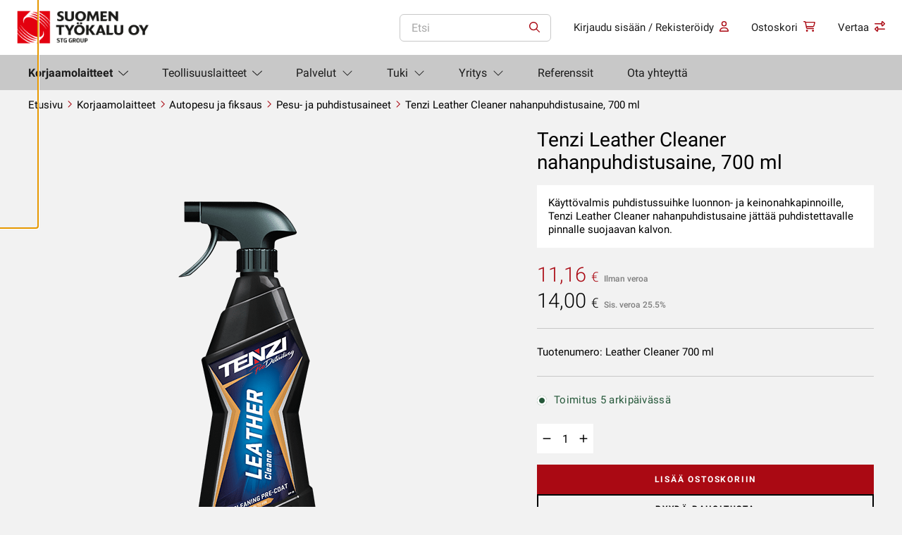

--- FILE ---
content_type: text/html; charset=UTF-8
request_url: https://www.suomentyokalu.fi/tuote/tenzi-leather-cleaner-nahanpuhdistusaine-700-ml/
body_size: 30607
content:
<!doctype html>
<html lang="fi">
  <head>
    <meta charset="utf-8">
<script>
var gform;gform||(document.addEventListener("gform_main_scripts_loaded",function(){gform.scriptsLoaded=!0}),document.addEventListener("gform/theme/scripts_loaded",function(){gform.themeScriptsLoaded=!0}),window.addEventListener("DOMContentLoaded",function(){gform.domLoaded=!0}),gform={domLoaded:!1,scriptsLoaded:!1,themeScriptsLoaded:!1,isFormEditor:()=>"function"==typeof InitializeEditor,callIfLoaded:function(o){return!(!gform.domLoaded||!gform.scriptsLoaded||!gform.themeScriptsLoaded&&!gform.isFormEditor()||(gform.isFormEditor()&&console.warn("The use of gform.initializeOnLoaded() is deprecated in the form editor context and will be removed in Gravity Forms 3.1."),o(),0))},initializeOnLoaded:function(o){gform.callIfLoaded(o)||(document.addEventListener("gform_main_scripts_loaded",()=>{gform.scriptsLoaded=!0,gform.callIfLoaded(o)}),document.addEventListener("gform/theme/scripts_loaded",()=>{gform.themeScriptsLoaded=!0,gform.callIfLoaded(o)}),window.addEventListener("DOMContentLoaded",()=>{gform.domLoaded=!0,gform.callIfLoaded(o)}))},hooks:{action:{},filter:{}},addAction:function(o,r,e,t){gform.addHook("action",o,r,e,t)},addFilter:function(o,r,e,t){gform.addHook("filter",o,r,e,t)},doAction:function(o){gform.doHook("action",o,arguments)},applyFilters:function(o){return gform.doHook("filter",o,arguments)},removeAction:function(o,r){gform.removeHook("action",o,r)},removeFilter:function(o,r,e){gform.removeHook("filter",o,r,e)},addHook:function(o,r,e,t,n){null==gform.hooks[o][r]&&(gform.hooks[o][r]=[]);var d=gform.hooks[o][r];null==n&&(n=r+"_"+d.length),gform.hooks[o][r].push({tag:n,callable:e,priority:t=null==t?10:t})},doHook:function(r,o,e){var t;if(e=Array.prototype.slice.call(e,1),null!=gform.hooks[r][o]&&((o=gform.hooks[r][o]).sort(function(o,r){return o.priority-r.priority}),o.forEach(function(o){"function"!=typeof(t=o.callable)&&(t=window[t]),"action"==r?t.apply(null,e):e[0]=t.apply(null,e)})),"filter"==r)return e[0]},removeHook:function(o,r,t,n){var e;null!=gform.hooks[o][r]&&(e=(e=gform.hooks[o][r]).filter(function(o,r,e){return!!(null!=n&&n!=o.tag||null!=t&&t!=o.priority)}),gform.hooks[o][r]=e)}});
</script>

    <meta name="viewport" content="width=device-width, initial-scale=1">

          <meta name="facebook-domain-verification" content="x0h5puufc1tx8bvde10y09izxuobc2" />
    
    
                <link
                rel="preload"
                as="image"
                type="image/webp"
                                href="https://www.suomentyokalu.fi/app/uploads/2023/03/tenzi-leather-cleaner-nahanpuhdistusaine.webp"
                imagesrcset="https://www.suomentyokalu.fi/app/uploads/2023/03/tenzi-leather-cleaner-nahanpuhdistusaine.webp 500w, https://www.suomentyokalu.fi/app/uploads/2023/03/tenzi-leather-cleaner-nahanpuhdistusaine-200x300.webp 200w"                imagesizes="(max-width: 500px) 100vw, 500px"            >
                        <link rel="dns-prefetch" href="https://www.google-analytics.com/" />
            <link rel="dns-prefetch" href="https://www.googletagmanager.com/" />
            <link rel="dns-prefetch" href="https://connect.facebook.net/" />
                        <link
                rel="preload"
                as="image"
                type="image/webp"
                fetchpriority="low"                href="https://www.suomentyokalu.fi/app/uploads/2022/08/suomentyokalu-logo.webp"
                                imagesizes="(max-width: 222px) 100vw, 222px"            >
                    <link
            rel="preload"
            as="script"

            fetchpriority="low"
            href="https://www.suomentyokalu.fi/app/themes/wp-gds-theme/public/scripts/jquery.js?id=2c872dbe60f4ba70fb85356113d8b35e"
        >
            <meta name='robots' content='index, follow, max-image-preview:large, max-snippet:-1, max-video-preview:-1' />

	<!-- This site is optimized with the Yoast SEO plugin v26.6 - https://yoast.com/wordpress/plugins/seo/ -->
	<title>Tenzi Leather Cleaner nahanpuhdistusaine - Suomen Työkalu</title>
	<meta name="description" content="Käyttövalmis, syväpuhdistava nahanpuhdistusaine luonnon- ja keinonahkapinnoille, Tenzi Leather Cleaner jättää nahanpuhdistusaine suojaavan kalvon. 700 ml." />
	<link rel="canonical" href="https://www.suomentyokalu.fi/tuote/tenzi-leather-cleaner-nahanpuhdistusaine-700-ml/" />
	<meta property="og:locale" content="fi_FI" />
	<meta property="og:type" content="article" />
	<meta property="og:title" content="Tenzi Leather Cleaner nahanpuhdistusaine - Suomen Työkalu" />
	<meta property="og:description" content="Käyttövalmis, syväpuhdistava nahanpuhdistusaine luonnon- ja keinonahkapinnoille, Tenzi Leather Cleaner jättää nahanpuhdistusaine suojaavan kalvon. 700 ml." />
	<meta property="og:url" content="https://www.suomentyokalu.fi/tuote/tenzi-leather-cleaner-nahanpuhdistusaine-700-ml/" />
	<meta property="og:site_name" content="Suomen Työkalu" />
	<meta property="article:modified_time" content="2025-10-06T12:24:46+00:00" />
	<meta property="og:image" content="https://www.suomentyokalu.fi/app/uploads/2023/03/tenzi-leather-cleaner-nahanpuhdistusaine.png" />
	<meta property="og:image:width" content="500" />
	<meta property="og:image:height" content="750" />
	<meta property="og:image:type" content="image/png" />
	<meta name="twitter:card" content="summary_large_image" />
	<meta name="twitter:label1" content="Arvioitu lukuaika" />
	<meta name="twitter:data1" content="1 minuutti" />
	<script type="application/ld+json" class="yoast-schema-graph">{"@context":"https://schema.org","@graph":[{"@type":"WebPage","@id":"https://www.suomentyokalu.fi/tuote/tenzi-leather-cleaner-nahanpuhdistusaine-700-ml/","url":"https://www.suomentyokalu.fi/tuote/tenzi-leather-cleaner-nahanpuhdistusaine-700-ml/","name":"Tenzi Leather Cleaner nahanpuhdistusaine - Suomen Työkalu","isPartOf":{"@id":"https://www.suomentyokalu.fi/#website"},"primaryImageOfPage":{"@id":"https://www.suomentyokalu.fi/tuote/tenzi-leather-cleaner-nahanpuhdistusaine-700-ml/#primaryimage"},"image":{"@id":"https://www.suomentyokalu.fi/tuote/tenzi-leather-cleaner-nahanpuhdistusaine-700-ml/#primaryimage"},"thumbnailUrl":"https://www.suomentyokalu.fi/app/uploads/2023/03/tenzi-leather-cleaner-nahanpuhdistusaine.png","datePublished":"2023-03-23T09:29:37+00:00","dateModified":"2025-10-06T12:24:46+00:00","description":"Käyttövalmis, syväpuhdistava nahanpuhdistusaine luonnon- ja keinonahkapinnoille, Tenzi Leather Cleaner jättää nahanpuhdistusaine suojaavan kalvon. 700 ml.","breadcrumb":{"@id":"https://www.suomentyokalu.fi/tuote/tenzi-leather-cleaner-nahanpuhdistusaine-700-ml/#breadcrumb"},"inLanguage":"fi","potentialAction":[{"@type":"ReadAction","target":["https://www.suomentyokalu.fi/tuote/tenzi-leather-cleaner-nahanpuhdistusaine-700-ml/"]}]},{"@type":"ImageObject","inLanguage":"fi","@id":"https://www.suomentyokalu.fi/tuote/tenzi-leather-cleaner-nahanpuhdistusaine-700-ml/#primaryimage","url":"https://www.suomentyokalu.fi/app/uploads/2023/03/tenzi-leather-cleaner-nahanpuhdistusaine.png","contentUrl":"https://www.suomentyokalu.fi/app/uploads/2023/03/tenzi-leather-cleaner-nahanpuhdistusaine.png","width":500,"height":750,"caption":"Tenzi Leather Cleaner nahanpuhdistusaine"},{"@type":"BreadcrumbList","@id":"https://www.suomentyokalu.fi/tuote/tenzi-leather-cleaner-nahanpuhdistusaine-700-ml/#breadcrumb","itemListElement":[{"@type":"ListItem","position":1,"name":"Home","item":"https://www.suomentyokalu.fi/"},{"@type":"ListItem","position":2,"name":"Korjaamolaitteet","item":"https://www.suomentyokalu.fi/korjaamolaitteet/"},{"@type":"ListItem","position":3,"name":"Tenzi Leather Cleaner nahanpuhdistusaine, 700 ml"}]},{"@type":"WebSite","@id":"https://www.suomentyokalu.fi/#website","url":"https://www.suomentyokalu.fi/","name":"Suomen Työkalu","description":"Suomen Työkalu Oy:n referenssikohteet","publisher":{"@id":"https://www.suomentyokalu.fi/#organization"},"potentialAction":[{"@type":"SearchAction","target":{"@type":"EntryPoint","urlTemplate":"https://www.suomentyokalu.fi/?s={search_term_string}"},"query-input":{"@type":"PropertyValueSpecification","valueRequired":true,"valueName":"search_term_string"}}],"inLanguage":"fi"},{"@type":"Organization","@id":"https://www.suomentyokalu.fi/#organization","name":"Suomen Työkalu","url":"https://www.suomentyokalu.fi/","logo":{"@type":"ImageObject","inLanguage":"fi","@id":"https://www.suomentyokalu.fi/#/schema/logo/image/","url":"https://www.suomentyokalu.fi/app/uploads/2022/07/st-logo-156x43-1.jpeg","contentUrl":"https://www.suomentyokalu.fi/app/uploads/2022/07/st-logo-156x43-1.jpeg","width":156,"height":43,"caption":"Suomen Työkalu"},"image":{"@id":"https://www.suomentyokalu.fi/#/schema/logo/image/"}}]}</script>
	<!-- / Yoast SEO plugin. -->


<link rel='dns-prefetch' href='//www.googletagmanager.com' />
<link rel='dns-prefetch' href='//www.suomentyokalu.fi' />
<link rel='dns-prefetch' href='//bot.leadoo.com' />
<link rel='dns-prefetch' href='//maxcdn.bootstrapcdn.com' />
<link href='https://www.googletagmanager.com' crossorigin rel='preconnect' />
    
    <style >/* cyrillic-ext */
@font-face {
  font-family: 'Roboto';
  font-style: normal;
  font-weight: 300;
  font-display: swap;
  src: url(https://www.suomentyokalu.fi/app/uploads/fonts/c34f45271c/srobotov30kfolcnqeu92fr1mmsu5fcrc4amp6lbbp.woff2) format('woff2');
  unicode-range: U+0460-052F, U+1C80-1C88, U+20B4, U+2DE0-2DFF, U+A640-A69F, U+FE2E-FE2F;
}
/* cyrillic */
@font-face {
  font-family: 'Roboto';
  font-style: normal;
  font-weight: 300;
  font-display: swap;
  src: url(https://www.suomentyokalu.fi/app/uploads/fonts/c34f45271c/srobotov30kfolcnqeu92fr1mmsu5fabc4amp6lbbp.woff2) format('woff2');
  unicode-range: U+0301, U+0400-045F, U+0490-0491, U+04B0-04B1, U+2116;
}
/* greek-ext */
@font-face {
  font-family: 'Roboto';
  font-style: normal;
  font-weight: 300;
  font-display: swap;
  src: url(https://www.suomentyokalu.fi/app/uploads/fonts/c34f45271c/srobotov30kfolcnqeu92fr1mmsu5fcbc4amp6lbbp.woff2) format('woff2');
  unicode-range: U+1F00-1FFF;
}
/* greek */
@font-face {
  font-family: 'Roboto';
  font-style: normal;
  font-weight: 300;
  font-display: swap;
  src: url(https://www.suomentyokalu.fi/app/uploads/fonts/c34f45271c/srobotov30kfolcnqeu92fr1mmsu5fbxc4amp6lbbp.woff2) format('woff2');
  unicode-range: U+0370-03FF;
}
/* vietnamese */
@font-face {
  font-family: 'Roboto';
  font-style: normal;
  font-weight: 300;
  font-display: swap;
  src: url(https://www.suomentyokalu.fi/app/uploads/fonts/c34f45271c/srobotov30kfolcnqeu92fr1mmsu5fcxc4amp6lbbp.woff2) format('woff2');
  unicode-range: U+0102-0103, U+0110-0111, U+0128-0129, U+0168-0169, U+01A0-01A1, U+01AF-01B0, U+1EA0-1EF9, U+20AB;
}
/* latin-ext */
@font-face {
  font-family: 'Roboto';
  font-style: normal;
  font-weight: 300;
  font-display: swap;
  src: url(https://www.suomentyokalu.fi/app/uploads/fonts/c34f45271c/srobotov30kfolcnqeu92fr1mmsu5fchc4amp6lbbp.woff2) format('woff2');
  unicode-range: U+0100-024F, U+0259, U+1E00-1EFF, U+2020, U+20A0-20AB, U+20AD-20CF, U+2113, U+2C60-2C7F, U+A720-A7FF;
}
/* latin */
@font-face {
  font-family: 'Roboto';
  font-style: normal;
  font-weight: 300;
  font-display: swap;
  src: url(https://www.suomentyokalu.fi/app/uploads/fonts/c34f45271c/srobotov30kfolcnqeu92fr1mmsu5fbbc4amp6lq.woff2) format('woff2');
  unicode-range: U+0000-00FF, U+0131, U+0152-0153, U+02BB-02BC, U+02C6, U+02DA, U+02DC, U+2000-206F, U+2074, U+20AC, U+2122, U+2191, U+2193, U+2212, U+2215, U+FEFF, U+FFFD;
}
/* cyrillic-ext */
@font-face {
  font-family: 'Roboto';
  font-style: normal;
  font-weight: 400;
  font-display: swap;
  src: url(https://www.suomentyokalu.fi/app/uploads/fonts/c34f45271c/srobotov30kfomcnqeu92fr1mu72xkktu1kvnz.woff2) format('woff2');
  unicode-range: U+0460-052F, U+1C80-1C88, U+20B4, U+2DE0-2DFF, U+A640-A69F, U+FE2E-FE2F;
}
/* cyrillic */
@font-face {
  font-family: 'Roboto';
  font-style: normal;
  font-weight: 400;
  font-display: swap;
  src: url(https://www.suomentyokalu.fi/app/uploads/fonts/c34f45271c/srobotov30kfomcnqeu92fr1mu5mxkktu1kvnz.woff2) format('woff2');
  unicode-range: U+0301, U+0400-045F, U+0490-0491, U+04B0-04B1, U+2116;
}
/* greek-ext */
@font-face {
  font-family: 'Roboto';
  font-style: normal;
  font-weight: 400;
  font-display: swap;
  src: url(https://www.suomentyokalu.fi/app/uploads/fonts/c34f45271c/srobotov30kfomcnqeu92fr1mu7mxkktu1kvnz.woff2) format('woff2');
  unicode-range: U+1F00-1FFF;
}
/* greek */
@font-face {
  font-family: 'Roboto';
  font-style: normal;
  font-weight: 400;
  font-display: swap;
  src: url(https://www.suomentyokalu.fi/app/uploads/fonts/c34f45271c/srobotov30kfomcnqeu92fr1mu4wxkktu1kvnz.woff2) format('woff2');
  unicode-range: U+0370-03FF;
}
/* vietnamese */
@font-face {
  font-family: 'Roboto';
  font-style: normal;
  font-weight: 400;
  font-display: swap;
  src: url(https://www.suomentyokalu.fi/app/uploads/fonts/c34f45271c/srobotov30kfomcnqeu92fr1mu7wxkktu1kvnz.woff2) format('woff2');
  unicode-range: U+0102-0103, U+0110-0111, U+0128-0129, U+0168-0169, U+01A0-01A1, U+01AF-01B0, U+1EA0-1EF9, U+20AB;
}
/* latin-ext */
@font-face {
  font-family: 'Roboto';
  font-style: normal;
  font-weight: 400;
  font-display: swap;
  src: url(https://www.suomentyokalu.fi/app/uploads/fonts/c34f45271c/srobotov30kfomcnqeu92fr1mu7gxkktu1kvnz.woff2) format('woff2');
  unicode-range: U+0100-024F, U+0259, U+1E00-1EFF, U+2020, U+20A0-20AB, U+20AD-20CF, U+2113, U+2C60-2C7F, U+A720-A7FF;
}
/* latin */
@font-face {
  font-family: 'Roboto';
  font-style: normal;
  font-weight: 400;
  font-display: swap;
  src: url(https://www.suomentyokalu.fi/app/uploads/fonts/c34f45271c/srobotov30kfomcnqeu92fr1mu4mxkktu1kg.woff2) format('woff2');
  unicode-range: U+0000-00FF, U+0131, U+0152-0153, U+02BB-02BC, U+02C6, U+02DA, U+02DC, U+2000-206F, U+2074, U+20AC, U+2122, U+2191, U+2193, U+2212, U+2215, U+FEFF, U+FFFD;
}
/* cyrillic-ext */
@font-face {
  font-family: 'Roboto';
  font-style: normal;
  font-weight: 500;
  font-display: swap;
  src: url(https://www.suomentyokalu.fi/app/uploads/fonts/c34f45271c/srobotov30kfolcnqeu92fr1mmeu9fcrc4amp6lbbp.woff2) format('woff2');
  unicode-range: U+0460-052F, U+1C80-1C88, U+20B4, U+2DE0-2DFF, U+A640-A69F, U+FE2E-FE2F;
}
/* cyrillic */
@font-face {
  font-family: 'Roboto';
  font-style: normal;
  font-weight: 500;
  font-display: swap;
  src: url(https://www.suomentyokalu.fi/app/uploads/fonts/c34f45271c/srobotov30kfolcnqeu92fr1mmeu9fabc4amp6lbbp.woff2) format('woff2');
  unicode-range: U+0301, U+0400-045F, U+0490-0491, U+04B0-04B1, U+2116;
}
/* greek-ext */
@font-face {
  font-family: 'Roboto';
  font-style: normal;
  font-weight: 500;
  font-display: swap;
  src: url(https://www.suomentyokalu.fi/app/uploads/fonts/c34f45271c/srobotov30kfolcnqeu92fr1mmeu9fcbc4amp6lbbp.woff2) format('woff2');
  unicode-range: U+1F00-1FFF;
}
/* greek */
@font-face {
  font-family: 'Roboto';
  font-style: normal;
  font-weight: 500;
  font-display: swap;
  src: url(https://www.suomentyokalu.fi/app/uploads/fonts/c34f45271c/srobotov30kfolcnqeu92fr1mmeu9fbxc4amp6lbbp.woff2) format('woff2');
  unicode-range: U+0370-03FF;
}
/* vietnamese */
@font-face {
  font-family: 'Roboto';
  font-style: normal;
  font-weight: 500;
  font-display: swap;
  src: url(https://www.suomentyokalu.fi/app/uploads/fonts/c34f45271c/srobotov30kfolcnqeu92fr1mmeu9fcxc4amp6lbbp.woff2) format('woff2');
  unicode-range: U+0102-0103, U+0110-0111, U+0128-0129, U+0168-0169, U+01A0-01A1, U+01AF-01B0, U+1EA0-1EF9, U+20AB;
}
/* latin-ext */
@font-face {
  font-family: 'Roboto';
  font-style: normal;
  font-weight: 500;
  font-display: swap;
  src: url(https://www.suomentyokalu.fi/app/uploads/fonts/c34f45271c/srobotov30kfolcnqeu92fr1mmeu9fchc4amp6lbbp.woff2) format('woff2');
  unicode-range: U+0100-024F, U+0259, U+1E00-1EFF, U+2020, U+20A0-20AB, U+20AD-20CF, U+2113, U+2C60-2C7F, U+A720-A7FF;
}
/* latin */
@font-face {
  font-family: 'Roboto';
  font-style: normal;
  font-weight: 500;
  font-display: swap;
  src: url(https://www.suomentyokalu.fi/app/uploads/fonts/c34f45271c/srobotov30kfolcnqeu92fr1mmeu9fbbc4amp6lq.woff2) format('woff2');
  unicode-range: U+0000-00FF, U+0131, U+0152-0153, U+02BB-02BC, U+02C6, U+02DA, U+02DC, U+2000-206F, U+2074, U+20AC, U+2122, U+2191, U+2193, U+2212, U+2215, U+FEFF, U+FFFD;
}
/* cyrillic-ext */
@font-face {
  font-family: 'Roboto';
  font-style: normal;
  font-weight: 700;
  font-display: swap;
  src: url(https://www.suomentyokalu.fi/app/uploads/fonts/c34f45271c/srobotov30kfolcnqeu92fr1mmwulfcrc4amp6lbbp.woff2) format('woff2');
  unicode-range: U+0460-052F, U+1C80-1C88, U+20B4, U+2DE0-2DFF, U+A640-A69F, U+FE2E-FE2F;
}
/* cyrillic */
@font-face {
  font-family: 'Roboto';
  font-style: normal;
  font-weight: 700;
  font-display: swap;
  src: url(https://www.suomentyokalu.fi/app/uploads/fonts/c34f45271c/srobotov30kfolcnqeu92fr1mmwulfabc4amp6lbbp.woff2) format('woff2');
  unicode-range: U+0301, U+0400-045F, U+0490-0491, U+04B0-04B1, U+2116;
}
/* greek-ext */
@font-face {
  font-family: 'Roboto';
  font-style: normal;
  font-weight: 700;
  font-display: swap;
  src: url(https://www.suomentyokalu.fi/app/uploads/fonts/c34f45271c/srobotov30kfolcnqeu92fr1mmwulfcbc4amp6lbbp.woff2) format('woff2');
  unicode-range: U+1F00-1FFF;
}
/* greek */
@font-face {
  font-family: 'Roboto';
  font-style: normal;
  font-weight: 700;
  font-display: swap;
  src: url(https://www.suomentyokalu.fi/app/uploads/fonts/c34f45271c/srobotov30kfolcnqeu92fr1mmwulfbxc4amp6lbbp.woff2) format('woff2');
  unicode-range: U+0370-03FF;
}
/* vietnamese */
@font-face {
  font-family: 'Roboto';
  font-style: normal;
  font-weight: 700;
  font-display: swap;
  src: url(https://www.suomentyokalu.fi/app/uploads/fonts/c34f45271c/srobotov30kfolcnqeu92fr1mmwulfcxc4amp6lbbp.woff2) format('woff2');
  unicode-range: U+0102-0103, U+0110-0111, U+0128-0129, U+0168-0169, U+01A0-01A1, U+01AF-01B0, U+1EA0-1EF9, U+20AB;
}
/* latin-ext */
@font-face {
  font-family: 'Roboto';
  font-style: normal;
  font-weight: 700;
  font-display: swap;
  src: url(https://www.suomentyokalu.fi/app/uploads/fonts/c34f45271c/srobotov30kfolcnqeu92fr1mmwulfchc4amp6lbbp.woff2) format('woff2');
  unicode-range: U+0100-024F, U+0259, U+1E00-1EFF, U+2020, U+20A0-20AB, U+20AD-20CF, U+2113, U+2C60-2C7F, U+A720-A7FF;
}
/* latin */
@font-face {
  font-family: 'Roboto';
  font-style: normal;
  font-weight: 700;
  font-display: swap;
  src: url(https://www.suomentyokalu.fi/app/uploads/fonts/c34f45271c/srobotov30kfolcnqeu92fr1mmwulfbbc4amp6lq.woff2) format('woff2');
  unicode-range: U+0000-00FF, U+0131, U+0152-0153, U+02BB-02BC, U+02C6, U+02DA, U+02DC, U+2000-206F, U+2074, U+20AC, U+2122, U+2191, U+2193, U+2212, U+2215, U+FEFF, U+FFFD;
}
</style><style id='wp-img-auto-sizes-contain-inline-css'>
img:is([sizes=auto i],[sizes^="auto," i]){contain-intrinsic-size:3000px 1500px}
/*# sourceURL=wp-img-auto-sizes-contain-inline-css */
</style>
<link rel='stylesheet' id='wp-block-library-css' href='https://www.suomentyokalu.fi/wp/wp-includes/css/dist/block-library/style.min.css?xyz=sobLQl8dOptdc' media='all' />
<style id='safe-svg-svg-icon-style-inline-css'>
.safe-svg-cover{text-align:center}.safe-svg-cover .safe-svg-inside{display:inline-block;max-width:100%}.safe-svg-cover svg{fill:currentColor;height:100%;max-height:100%;max-width:100%;width:100%}

/*# sourceURL=https://www.suomentyokalu.fi/app/plugins/safe-svg/dist/safe-svg-block-frontend.css */
</style>
<style id='global-styles-inline-css'>
:root{--wp--preset--aspect-ratio--square: 1;--wp--preset--aspect-ratio--4-3: 4/3;--wp--preset--aspect-ratio--3-4: 3/4;--wp--preset--aspect-ratio--3-2: 3/2;--wp--preset--aspect-ratio--2-3: 2/3;--wp--preset--aspect-ratio--16-9: 16/9;--wp--preset--aspect-ratio--9-16: 9/16;--wp--preset--color--black: #000000;--wp--preset--color--cyan-bluish-gray: #abb8c3;--wp--preset--color--white: var(--gds-color-white);--wp--preset--color--pale-pink: #f78da7;--wp--preset--color--vivid-red: #cf2e2e;--wp--preset--color--luminous-vivid-orange: #ff6900;--wp--preset--color--luminous-vivid-amber: #fcb900;--wp--preset--color--light-green-cyan: #7bdcb5;--wp--preset--color--vivid-green-cyan: #00d084;--wp--preset--color--pale-cyan-blue: #8ed1fc;--wp--preset--color--vivid-cyan-blue: #0693e3;--wp--preset--color--vivid-purple: #9b51e0;--wp--preset--color--primary: var(--gds-color-primary);--wp--preset--color--primary-dark: var(--gds-color-primary-dark);--wp--preset--color--secondary: var(--gds-color-secondary);--wp--preset--gradient--vivid-cyan-blue-to-vivid-purple: linear-gradient(135deg,rgb(6,147,227) 0%,rgb(155,81,224) 100%);--wp--preset--gradient--light-green-cyan-to-vivid-green-cyan: linear-gradient(135deg,rgb(122,220,180) 0%,rgb(0,208,130) 100%);--wp--preset--gradient--luminous-vivid-amber-to-luminous-vivid-orange: linear-gradient(135deg,rgb(252,185,0) 0%,rgb(255,105,0) 100%);--wp--preset--gradient--luminous-vivid-orange-to-vivid-red: linear-gradient(135deg,rgb(255,105,0) 0%,rgb(207,46,46) 100%);--wp--preset--gradient--very-light-gray-to-cyan-bluish-gray: linear-gradient(135deg,rgb(238,238,238) 0%,rgb(169,184,195) 100%);--wp--preset--gradient--cool-to-warm-spectrum: linear-gradient(135deg,rgb(74,234,220) 0%,rgb(151,120,209) 20%,rgb(207,42,186) 40%,rgb(238,44,130) 60%,rgb(251,105,98) 80%,rgb(254,248,76) 100%);--wp--preset--gradient--blush-light-purple: linear-gradient(135deg,rgb(255,206,236) 0%,rgb(152,150,240) 100%);--wp--preset--gradient--blush-bordeaux: linear-gradient(135deg,rgb(254,205,165) 0%,rgb(254,45,45) 50%,rgb(107,0,62) 100%);--wp--preset--gradient--luminous-dusk: linear-gradient(135deg,rgb(255,203,112) 0%,rgb(199,81,192) 50%,rgb(65,88,208) 100%);--wp--preset--gradient--pale-ocean: linear-gradient(135deg,rgb(255,245,203) 0%,rgb(182,227,212) 50%,rgb(51,167,181) 100%);--wp--preset--gradient--electric-grass: linear-gradient(135deg,rgb(202,248,128) 0%,rgb(113,206,126) 100%);--wp--preset--gradient--midnight: linear-gradient(135deg,rgb(2,3,129) 0%,rgb(40,116,252) 100%);--wp--preset--font-size--small: 13px;--wp--preset--font-size--medium: 20px;--wp--preset--font-size--large: 36px;--wp--preset--font-size--x-large: 42px;--wp--preset--spacing--20: 0.44rem;--wp--preset--spacing--30: 0.67rem;--wp--preset--spacing--40: 1rem;--wp--preset--spacing--50: 1.5rem;--wp--preset--spacing--60: 2.25rem;--wp--preset--spacing--70: 3.38rem;--wp--preset--spacing--80: 5.06rem;--wp--preset--shadow--natural: 6px 6px 9px rgba(0, 0, 0, 0.2);--wp--preset--shadow--deep: 12px 12px 50px rgba(0, 0, 0, 0.4);--wp--preset--shadow--sharp: 6px 6px 0px rgba(0, 0, 0, 0.2);--wp--preset--shadow--outlined: 6px 6px 0px -3px rgb(255, 255, 255), 6px 6px rgb(0, 0, 0);--wp--preset--shadow--crisp: 6px 6px 0px rgb(0, 0, 0);}.wp-block-heading{--wp--preset--font-size--xxl-heading: var(--gds-heading-2xl-font-size);--wp--preset--font-size--l-heading: var(--gds-heading-l-font-size);--wp--preset--font-size--m-heading: var(--gds-heading-m-font-size);--wp--preset--font-size--s-heading: var(--gds-heading-s-font-size);--wp--preset--font-size--xs-heading: var(--gds-heading-xs-font-size);}p{--wp--preset--font-size--l-paragraph: var(--gds-paragraph-l-font-size);--wp--preset--font-size--m-paragraph: var(--gds-paragraph-m-font-size);--wp--preset--font-size--s-paragraph: var(--gds-paragraph-s-font-size);}:root { --wp--style--global--content-size: var(--content-width);--wp--style--global--wide-size: var(--alignwide-width); }:where(body) { margin: 0; }.wp-site-blocks > .alignleft { float: left; margin-right: 2em; }.wp-site-blocks > .alignright { float: right; margin-left: 2em; }.wp-site-blocks > .aligncenter { justify-content: center; margin-left: auto; margin-right: auto; }:where(.wp-site-blocks) > * { margin-block-start: var(--block-gap); margin-block-end: 0; }:where(.wp-site-blocks) > :first-child { margin-block-start: 0; }:where(.wp-site-blocks) > :last-child { margin-block-end: 0; }:root { --wp--style--block-gap: var(--block-gap); }:root :where(.is-layout-flow) > :first-child{margin-block-start: 0;}:root :where(.is-layout-flow) > :last-child{margin-block-end: 0;}:root :where(.is-layout-flow) > *{margin-block-start: var(--block-gap);margin-block-end: 0;}:root :where(.is-layout-constrained) > :first-child{margin-block-start: 0;}:root :where(.is-layout-constrained) > :last-child{margin-block-end: 0;}:root :where(.is-layout-constrained) > *{margin-block-start: var(--block-gap);margin-block-end: 0;}:root :where(.is-layout-flex){gap: var(--block-gap);}:root :where(.is-layout-grid){gap: var(--block-gap);}.is-layout-flow > .alignleft{float: left;margin-inline-start: 0;margin-inline-end: 2em;}.is-layout-flow > .alignright{float: right;margin-inline-start: 2em;margin-inline-end: 0;}.is-layout-flow > .aligncenter{margin-left: auto !important;margin-right: auto !important;}.is-layout-constrained > .alignleft{float: left;margin-inline-start: 0;margin-inline-end: 2em;}.is-layout-constrained > .alignright{float: right;margin-inline-start: 2em;margin-inline-end: 0;}.is-layout-constrained > .aligncenter{margin-left: auto !important;margin-right: auto !important;}.is-layout-constrained > :where(:not(.alignleft):not(.alignright):not(.alignfull)){max-width: var(--wp--style--global--content-size);margin-left: auto !important;margin-right: auto !important;}.is-layout-constrained > .alignwide{max-width: var(--wp--style--global--wide-size);}body .is-layout-flex{display: flex;}.is-layout-flex{flex-wrap: wrap;align-items: center;}.is-layout-flex > :is(*, div){margin: 0;}body .is-layout-grid{display: grid;}.is-layout-grid > :is(*, div){margin: 0;}body{padding-top: 0px;padding-right: 0px;padding-bottom: 0px;padding-left: 0px;}a:where(:not(.wp-element-button)){text-decoration: underline;}:root :where(.wp-element-button, .wp-block-button__link){background-color: #32373c;border-width: 0;color: #fff;font-family: inherit;font-size: inherit;font-style: inherit;font-weight: inherit;letter-spacing: inherit;line-height: inherit;padding-top: calc(0.667em + 2px);padding-right: calc(1.333em + 2px);padding-bottom: calc(0.667em + 2px);padding-left: calc(1.333em + 2px);text-decoration: none;text-transform: inherit;}.has-black-color{color: var(--wp--preset--color--black) !important;}.has-cyan-bluish-gray-color{color: var(--wp--preset--color--cyan-bluish-gray) !important;}.has-white-color{color: var(--wp--preset--color--white) !important;}.has-pale-pink-color{color: var(--wp--preset--color--pale-pink) !important;}.has-vivid-red-color{color: var(--wp--preset--color--vivid-red) !important;}.has-luminous-vivid-orange-color{color: var(--wp--preset--color--luminous-vivid-orange) !important;}.has-luminous-vivid-amber-color{color: var(--wp--preset--color--luminous-vivid-amber) !important;}.has-light-green-cyan-color{color: var(--wp--preset--color--light-green-cyan) !important;}.has-vivid-green-cyan-color{color: var(--wp--preset--color--vivid-green-cyan) !important;}.has-pale-cyan-blue-color{color: var(--wp--preset--color--pale-cyan-blue) !important;}.has-vivid-cyan-blue-color{color: var(--wp--preset--color--vivid-cyan-blue) !important;}.has-vivid-purple-color{color: var(--wp--preset--color--vivid-purple) !important;}.has-primary-color{color: var(--wp--preset--color--primary) !important;}.has-primary-dark-color{color: var(--wp--preset--color--primary-dark) !important;}.has-secondary-color{color: var(--wp--preset--color--secondary) !important;}.has-black-background-color{background-color: var(--wp--preset--color--black) !important;}.has-cyan-bluish-gray-background-color{background-color: var(--wp--preset--color--cyan-bluish-gray) !important;}.has-white-background-color{background-color: var(--wp--preset--color--white) !important;}.has-pale-pink-background-color{background-color: var(--wp--preset--color--pale-pink) !important;}.has-vivid-red-background-color{background-color: var(--wp--preset--color--vivid-red) !important;}.has-luminous-vivid-orange-background-color{background-color: var(--wp--preset--color--luminous-vivid-orange) !important;}.has-luminous-vivid-amber-background-color{background-color: var(--wp--preset--color--luminous-vivid-amber) !important;}.has-light-green-cyan-background-color{background-color: var(--wp--preset--color--light-green-cyan) !important;}.has-vivid-green-cyan-background-color{background-color: var(--wp--preset--color--vivid-green-cyan) !important;}.has-pale-cyan-blue-background-color{background-color: var(--wp--preset--color--pale-cyan-blue) !important;}.has-vivid-cyan-blue-background-color{background-color: var(--wp--preset--color--vivid-cyan-blue) !important;}.has-vivid-purple-background-color{background-color: var(--wp--preset--color--vivid-purple) !important;}.has-primary-background-color{background-color: var(--wp--preset--color--primary) !important;}.has-primary-dark-background-color{background-color: var(--wp--preset--color--primary-dark) !important;}.has-secondary-background-color{background-color: var(--wp--preset--color--secondary) !important;}.has-black-border-color{border-color: var(--wp--preset--color--black) !important;}.has-cyan-bluish-gray-border-color{border-color: var(--wp--preset--color--cyan-bluish-gray) !important;}.has-white-border-color{border-color: var(--wp--preset--color--white) !important;}.has-pale-pink-border-color{border-color: var(--wp--preset--color--pale-pink) !important;}.has-vivid-red-border-color{border-color: var(--wp--preset--color--vivid-red) !important;}.has-luminous-vivid-orange-border-color{border-color: var(--wp--preset--color--luminous-vivid-orange) !important;}.has-luminous-vivid-amber-border-color{border-color: var(--wp--preset--color--luminous-vivid-amber) !important;}.has-light-green-cyan-border-color{border-color: var(--wp--preset--color--light-green-cyan) !important;}.has-vivid-green-cyan-border-color{border-color: var(--wp--preset--color--vivid-green-cyan) !important;}.has-pale-cyan-blue-border-color{border-color: var(--wp--preset--color--pale-cyan-blue) !important;}.has-vivid-cyan-blue-border-color{border-color: var(--wp--preset--color--vivid-cyan-blue) !important;}.has-vivid-purple-border-color{border-color: var(--wp--preset--color--vivid-purple) !important;}.has-primary-border-color{border-color: var(--wp--preset--color--primary) !important;}.has-primary-dark-border-color{border-color: var(--wp--preset--color--primary-dark) !important;}.has-secondary-border-color{border-color: var(--wp--preset--color--secondary) !important;}.has-vivid-cyan-blue-to-vivid-purple-gradient-background{background: var(--wp--preset--gradient--vivid-cyan-blue-to-vivid-purple) !important;}.has-light-green-cyan-to-vivid-green-cyan-gradient-background{background: var(--wp--preset--gradient--light-green-cyan-to-vivid-green-cyan) !important;}.has-luminous-vivid-amber-to-luminous-vivid-orange-gradient-background{background: var(--wp--preset--gradient--luminous-vivid-amber-to-luminous-vivid-orange) !important;}.has-luminous-vivid-orange-to-vivid-red-gradient-background{background: var(--wp--preset--gradient--luminous-vivid-orange-to-vivid-red) !important;}.has-very-light-gray-to-cyan-bluish-gray-gradient-background{background: var(--wp--preset--gradient--very-light-gray-to-cyan-bluish-gray) !important;}.has-cool-to-warm-spectrum-gradient-background{background: var(--wp--preset--gradient--cool-to-warm-spectrum) !important;}.has-blush-light-purple-gradient-background{background: var(--wp--preset--gradient--blush-light-purple) !important;}.has-blush-bordeaux-gradient-background{background: var(--wp--preset--gradient--blush-bordeaux) !important;}.has-luminous-dusk-gradient-background{background: var(--wp--preset--gradient--luminous-dusk) !important;}.has-pale-ocean-gradient-background{background: var(--wp--preset--gradient--pale-ocean) !important;}.has-electric-grass-gradient-background{background: var(--wp--preset--gradient--electric-grass) !important;}.has-midnight-gradient-background{background: var(--wp--preset--gradient--midnight) !important;}.has-small-font-size{font-size: var(--wp--preset--font-size--small) !important;}.has-medium-font-size{font-size: var(--wp--preset--font-size--medium) !important;}.has-large-font-size{font-size: var(--wp--preset--font-size--large) !important;}.has-x-large-font-size{font-size: var(--wp--preset--font-size--x-large) !important;}.wp-block-heading.has-xxl-heading-font-size{font-size: var(--wp--preset--font-size--xxl-heading) !important;}.wp-block-heading.has-l-heading-font-size{font-size: var(--wp--preset--font-size--l-heading) !important;}.wp-block-heading.has-m-heading-font-size{font-size: var(--wp--preset--font-size--m-heading) !important;}.wp-block-heading.has-s-heading-font-size{font-size: var(--wp--preset--font-size--s-heading) !important;}.wp-block-heading.has-xs-heading-font-size{font-size: var(--wp--preset--font-size--xs-heading) !important;}p.has-l-paragraph-font-size{font-size: var(--wp--preset--font-size--l-paragraph) !important;}p.has-m-paragraph-font-size{font-size: var(--wp--preset--font-size--m-paragraph) !important;}p.has-s-paragraph-font-size{font-size: var(--wp--preset--font-size--s-paragraph) !important;}
:root :where(.wp-block-pullquote){font-size: 1.5em;line-height: 1.6;}
/*# sourceURL=global-styles-inline-css */
</style>
<style id='genero-cmp/css-inline-css'>
gds-cmp-modal-dialog{display:none}body.has-gds-cmp-consent--marketing [data-consent-optout=marketing],body.has-gds-cmp-consent--marketing.has-gds-cmp-consent--necessary [data-consent-optout*=marketing][data-consent-optout*=necessary],body.has-gds-cmp-consent--marketing.has-gds-cmp-consent--preferences [data-consent-optout*=marketing][data-consent-optout*=preferences],body.has-gds-cmp-consent--marketing.has-gds-cmp-consent--statistics [data-consent-optout*=marketing][data-consent-optout*=statistics],body.has-gds-cmp-consent--necessary [data-consent-optout=necessary],body.has-gds-cmp-consent--necessary.has-gds-cmp-consent--marketing [data-consent-optout*=necessary][data-consent-optout*=marketing],body.has-gds-cmp-consent--necessary.has-gds-cmp-consent--preferences [data-consent-optout*=necessary][data-consent-optout*=preferences],body.has-gds-cmp-consent--necessary.has-gds-cmp-consent--statistics [data-consent-optout*=necessary][data-consent-optout*=statistics],body.has-gds-cmp-consent--preferences [data-consent-optout=preferences],body.has-gds-cmp-consent--preferences.has-gds-cmp-consent--marketing [data-consent-optout*=preferences][data-consent-optout*=marketing],body.has-gds-cmp-consent--preferences.has-gds-cmp-consent--necessary [data-consent-optout*=preferences][data-consent-optout*=necessary],body.has-gds-cmp-consent--preferences.has-gds-cmp-consent--statistics [data-consent-optout*=preferences][data-consent-optout*=statistics],body.has-gds-cmp-consent--statistics [data-consent-optout=statistics],body.has-gds-cmp-consent--statistics.has-gds-cmp-consent--marketing [data-consent-optout*=statistics][data-consent-optout*=marketing],body.has-gds-cmp-consent--statistics.has-gds-cmp-consent--necessary [data-consent-optout*=statistics][data-consent-optout*=necessary],body.has-gds-cmp-consent--statistics.has-gds-cmp-consent--preferences [data-consent-optout*=statistics][data-consent-optout*=preferences],body:not(.has-gds-cmp-consent--marketing) [data-consent-optin*=marketing],body:not(.has-gds-cmp-consent--necessary) [data-consent-optin*=necessary],body:not(.has-gds-cmp-consent--preferences) [data-consent-optin*=preferences],body:not(.has-gds-cmp-consent--statistics) [data-consent-optin*=statistics]{display:none!important}

/*# sourceURL=https://www.suomentyokalu.fi/app/plugins/genero-cmp/dist/main.css */
</style>
<link rel='stylesheet' id='afrfq-font-awesom-css' href='https://maxcdn.bootstrapcdn.com/font-awesome/4.5.0/css/font-awesome.css?ver=4.5.0' media='all' />
<style id='woocommerce-inline-inline-css'>
.woocommerce form .form-row .required { visibility: visible; }
/*# sourceURL=woocommerce-inline-inline-css */
</style>
<link rel='stylesheet' id='sage/app.css-css' href='https://www.suomentyokalu.fi/app/themes/wp-gds-theme/public/styles/app.css?id=b28916fd45bc08944a1637598cca85e1' media='all' />
<script id="woocommerce-google-analytics-integration-gtag-js-after">
/* Google Analytics for WooCommerce (gtag.js) */
					window.dataLayer = window.dataLayer || [];
					function gtag(){dataLayer.push(arguments);}
					// Set up default consent state.
					for ( const mode of [{"analytics_storage":"denied","ad_storage":"denied","ad_user_data":"denied","ad_personalization":"denied","region":["AT","BE","BG","HR","CY","CZ","DK","EE","FI","FR","DE","GR","HU","IS","IE","IT","LV","LI","LT","LU","MT","NL","NO","PL","PT","RO","SK","SI","ES","SE","GB","CH"]}] || [] ) {
						gtag( "consent", "default", { "wait_for_update": 500, ...mode } );
					}
					gtag("js", new Date());
					gtag("set", "developer_id.dOGY3NW", true);
					gtag("config", "G-9D2P5N98M3", {"track_404":true,"allow_google_signals":true,"logged_in":false,"linker":{"domains":[],"allow_incoming":true},"custom_map":{"dimension1":"logged_in"}});
//# sourceURL=woocommerce-google-analytics-integration-gtag-js-after
</script>
<script id="genero-cmp/js-js-extra">
var gdsCmp = {"consents":[{"id":"necessary","label":"V\u00e4ltt\u00e4m\u00e4tt\u00f6m\u00e4t","description":"N\u00e4m\u00e4 ev\u00e4steet ovat v\u00e4ltt\u00e4m\u00e4tt\u00f6mi\u00e4, jotta verkkosivumme toimisi oikein, esimerkiksi suojaustoiminnot tai ev\u00e4steiden suostumusasetukset.","necessary":true,"consent":true,"gtmConsentModes":["security_storage"],"wpConsentApiCategory":"functional"},{"id":"preferences","label":"Mieltymykset","description":"Mieltymysev\u00e4steiden avulla sivusto tallentaa tietoja, jotka muuttavat sivuston k\u00e4ytt\u00e4ytymist\u00e4 ja ulkon\u00e4k\u00f6\u00e4, kuten kielivalintoja tai k\u00e4ytt\u00e4j\u00e4n sijainteja.","necessary":false,"consent":false,"gtmConsentModes":["functionality_storage","personalization_storage"],"wpConsentApiCategory":"preferences"},{"id":"statistics","label":"Tilastot","description":"Parantaaksemme verkkosivuamme ker\u00e4\u00e4mme nimett\u00f6m\u00e4sti tietoja tilastollisiin ja analyyttisiin tarkoituksiin. N\u00e4iden ev\u00e4steiden avulla voimme esimerkiksi seurata verkkosivumme tiettyjen sivujen k\u00e4yntien m\u00e4\u00e4r\u00e4\u00e4 tai kestoa, mik\u00e4 auttaa meit\u00e4 optimoimaan k\u00e4ytt\u00e4j\u00e4kokemusta.","necessary":false,"consent":false,"gtmConsentModes":["analytics_storage"],"wpConsentApiCategory":"statistics"},{"id":"marketing","label":"Markkinointi","description":"N\u00e4m\u00e4 ev\u00e4steet auttavat meit\u00e4 mittaamaan ja optimoimaan markkinointitoimiamme.","necessary":false,"consent":false,"gtmConsentModes":["ad_storage","ad_user_data","ad_personalization"],"wpConsentApiCategory":"marketing"}],"necessary_cookies":["wp-settings-","wp-settings-time-","wordpress_test_cookie","wordpress_logged_in_","wordpress_sec_","wp_woocommerce_session_","woocommerce_cart_hash","woocommerce_items_in_cart","wc_financing","wp_user_cachegroup","wp_user_cart_count","wp_user_logged_in"]};
//# sourceURL=genero-cmp%2Fjs-js-extra
</script>
<script id="genero-cmp/js-js-before">
(()=>{"use strict";function e(t){return e="function"==typeof Symbol&&"symbol"==typeof Symbol.iterator?function(e){return typeof e}:function(e){return e&&"function"==typeof Symbol&&e.constructor===Symbol&&e!==Symbol.prototype?"symbol":typeof e},e(t)}function t(t){var n=function(t,n){if("object"!=e(t)||!t)return t;var o=t[Symbol.toPrimitive];if(void 0!==o){var r=o.call(t,n||"default");if("object"!=e(r))return r;throw new TypeError("@@toPrimitive must return a primitive value.")}return("string"===n?String:Number)(t)}(t,"string");return"symbol"==e(n)?n:n+""}function n(e,n,o){return(n=t(n))in e?Object.defineProperty(e,n,{value:o,enumerable:!0,configurable:!0,writable:!0}):e[n]=o,e}function o(e){return e?.constructor===Object}function r(){window.dataLayer=window.dataLayer||[],window.dataLayer.push(arguments),console.debug("gtag",...arguments)}function i(e,t){var n=Object.keys(e);if(Object.getOwnPropertySymbols){var o=Object.getOwnPropertySymbols(e);t&&(o=o.filter((function(t){return Object.getOwnPropertyDescriptor(e,t).enumerable}))),n.push.apply(n,o)}return n}function s(e){for(var t=1;t<arguments.length;t++){var o=null!=arguments[t]?arguments[t]:{};t%2?i(Object(o),!0).forEach((function(t){n(e,t,o[t])})):Object.getOwnPropertyDescriptors?Object.defineProperties(e,Object.getOwnPropertyDescriptors(o)):i(Object(o)).forEach((function(t){Object.defineProperty(e,t,Object.getOwnPropertyDescriptor(o,t))}))}return e}const c="gds-consent",a="necessary",d="marketing",u="statistics";function f(){return function(e){let t={consents:{},version:void 0};try{const n=JSON.parse(decodeURIComponent(e));o(n)&&(o(n.consents)&&(t.consents=n.consents),"number"==typeof n.version&&(t.version=n.version))}catch(n){if("string"==typeof e&&/[0-9](,[01])+/.test(e)){const n=e.split(",");t=s(s({},t),{version:n.shift()||void 0,consents:{[a]:"1"===n.shift(),[u]:"1"===n.shift(),[d]:"1"===n.shift()}})}}return t}(function(e){const t=`; ${document.cookie}`.split(`; ${e}=`);return 2===t.length?t.pop().split(";").shift():null}(c))}function p(){const e=window.gdsCmp.getConsentData(),t={ad_storage:"denied",ad_user_data:"denied",ad_personalization:"denied",analytics_storage:"denied",functionality_storage:"denied",personalization_storage:"denied",security_storage:"granted"};for(const[n,o]of Object.entries(e.consents)){const e=window.gdsCmp?.consents?.find?.((e=>e.id===n));if(e)for(const n of e.gtmConsentModes)t[n]=!0===o?"granted":"denied"}r("consent","update",t),r("set",{consents:t})}function l(){window.fbq&&(window.gdsCmp.hasConsent(d,u)?(window.fbq("consent","grant"),console.debug("meta pixel consent granted")):(window.fbq("consent","revoke"),console.debug("meta pixel consent revoked")))}function b(){window.ttq&&(window.gdsCmp.hasConsent(d,u)?(window.ttq.enableCookie(),console.debug("tiktok enable cookies.")):(window.ttq.disableCookie(),console.debug("tiktok disable cookies.")))}function g(){if(window.wp_set_consent)for(const e of window.gdsCmp.consents)e.wpConsentApiCategory&&window.wp_set_consent(e.wpConsentApiCategory,window.gdsCmp.hasConsent(e.id)?"allow":"deny")}function w(e,t){var n=Object.keys(e);if(Object.getOwnPropertySymbols){var o=Object.getOwnPropertySymbols(e);t&&(o=o.filter((function(t){return Object.getOwnPropertyDescriptor(e,t).enumerable}))),n.push.apply(n,o)}return n}window.gdsCmp=function(e){for(var t=1;t<arguments.length;t++){var o=null!=arguments[t]?arguments[t]:{};t%2?w(Object(o),!0).forEach((function(t){n(e,t,o[t])})):Object.getOwnPropertyDescriptors?Object.defineProperties(e,Object.getOwnPropertyDescriptors(o)):w(Object(o)).forEach((function(t){Object.defineProperty(e,t,Object.getOwnPropertyDescriptor(o,t))}))}return e}({hasConsent:function(...e){const t=window.gdsCmp.getConsentData();return e.every((e=>!0===t.consents?.[e]))},getConsentData:f},window.gdsCmp||{}),r("consent","default",{ad_storage:"denied",ad_user_data:"denied",ad_personalization:"denied",analytics_storage:"denied",functionality_storage:"denied",personalization_storage:"denied",security_storage:"granted"});Object.keys(f().consents).length>0&&function(e=!1){[p,l,b,g].forEach((t=>{e?t():setTimeout(t,0)}))}(!0)})();
//# sourceURL=genero-cmp%2Fjs-js-before
</script>
<script async src="https://www.suomentyokalu.fi/app/plugins/genero-cmp/dist/main.js?ver=1765878527" id="genero-cmp/js-js" async data-wp-strategy="async"></script>
<script id="sage/app.js-js-extra">
var gds_ajax_vars = {"ajax_url":"https://www.suomentyokalu.fi/wp/wp-admin/admin-ajax.php","current_product_cat_term_id":"10036","current_ind_product_cat_term_id":"0"};
var Sage = {"i18n":{"Order by":"J\u00e4rjest\u00e4","You already have 3 products in compare list.":"Sinulla on jo kolme tuotetta lis\u00e4ttyn\u00e4 vertailuun.","\"{productName}\" is added to compare list.":"\"{productName}\" on lis\u00e4tty vertailuun.","\"{productName}\" is already added to compare list.":"\"{productName}\" on jo lis\u00e4tty vertailuun."}};
//# sourceURL=sage%2Fapp.js-js-extra
</script>
<script defer src="https://www.suomentyokalu.fi/app/themes/wp-gds-theme/public/scripts/app.js?id=e18a95d3fd5273df1e1fc8b04fab92d7" id="sage/app.js-js"></script>
<script src="https://bot.leadoo.com/bot/dynamic.js?company=QsCDNfFW" id="sage/leadoo.js-js" async data-wp-strategy="async"></script>
<script>
var dataLayer = dataLayer || [];
            dataLayer.push({"visitorLoginState":"logged-out","visitorType":"visitor-logged-out","visitorRegistrationDate":"","pagePostType":"product","pagePostType2":"single-product","pagePostTerms":{"language":["Suomi"],"product_type":["simple"],"product_cat":["Pesu- ja puhdistusaineet"]},"postID":20937,"postFormat":"standard"});
</script>
<script>
(function(w,d,s,l,i){w[l]=w[l]||[];w[l].push({'gtm.start':
            new Date().getTime(),event:'gtm.js'});var f=d.getElementsByTagName(s)[0],
            j=d.createElement(s),dl=l!='dataLayer'?'&l='+l:'';j.async=true;j.src=
            'https://www.googletagmanager.com/gtm.js?id='+i+dl;var n=d.querySelector('[nonce]');
            n&&j.setAttribute('nonce',n.nonce||n.getAttribute('nonce'));f.parentNode.insertBefore(j,f);
            console.debug('load gtm');
            })(window,document,'script','dataLayer','GTM-5XN77C7');
</script>
<!-- Stream WordPress user activity plugin v4.1.1 -->
<script>(function (w,d,s,o,r,js,fjs) {
w[r]=w[r]||function() {(w[r].q = w[r].q || []).push(arguments)}
w[r]('app', 'I0Xk_OIVsj');
if(d.getElementById(o)) return;
js = d.createElement(s), fjs = d.getElementsByTagName(s)[0];
js.id = o; js.src = 'https://embed.trustmary.com/embed.js';
js.async = 1; fjs.parentNode.insertBefore(js, fjs);
}(window, document, 'script', 'trustmary-embed', 'tmary'));
</script>            <style type="text/css">
                .paytrail-provider-group {
                    background-color: #ebebeb !important;
                    color: #515151 !important;
                }
                .paytrail-provider-group.selected {
                    background-color: #33798d !important;
                    color: #ffffff !important;
                }
                .paytrail-provider-group.selected div {
                    color: #ffffff !important;
                }
                .paytrail-provider-group:hover {
                    background-color: #d0d0d0 !important;
                    color: #515151 !important;
                }
                .paytrail-provider-group.selected:hover {
                    background-color: #33798d !important;
                    color: #ffffff !important;
                }
                .woocommerce-checkout #payment .paytrail-woocommerce-payment-fields--list-item--input:checked+.paytrail-woocommerce-payment-fields--list-item--wrapper, .woocommerce-checkout #payment .paytrail-woocommerce-payment-fields--list-item:hover .paytrail-woocommerce-payment-fields--list-item--wrapper {
                    border: 2px solid #33798d !important;
                }
                .woocommerce-checkout #payment ul.payment_methods li.paytrail-woocommerce-payment-fields--list-item .paytrail-woocommerce-payment-fields--list-item--wrapper:hover {
                    border: 2px solid #5399ad !important;
                }
            </style>
                <script>
            // Patch a11y function with a noop for Gravityform
            if (!window.wp || !window.wp.a11y || !window.wp.a11y.speak) {
                window.wp = window.wp || {};
                window.wp.a11y = window.wp.a11y || {};
                window.wp.a11y.speak = function () {};
            }
        </script>
        	<noscript><style>.woocommerce-product-gallery{ opacity: 1 !important; }</style></noscript>
	<script></script><link rel="icon" href="https://www.suomentyokalu.fi/app/uploads/2022/07/cropped-favicon-32x32.png" sizes="32x32" />
<link rel="icon" href="https://www.suomentyokalu.fi/app/uploads/2022/07/cropped-favicon-192x192.png" sizes="192x192" />
<link rel="apple-touch-icon" href="https://www.suomentyokalu.fi/app/uploads/2022/07/cropped-favicon-180x180.png" />
<meta name="msapplication-TileImage" content="https://www.suomentyokalu.fi/app/uploads/2022/07/cropped-favicon-270x270.png" />
  </head>

  <body class="wp-singular product-template-default single single-product postid-20937 wp-custom-logo wp-embed-responsive wp-theme-wp-gds-theme theme-wp-gds-theme woocommerce woocommerce-page woocommerce-no-js tenzi-leather-cleaner-nahanpuhdistusaine-700-ml">
    <gds-cmp-modal-dialog
    class="cookie-consent"
    aria-labelledby="cc-heading"
    aria-describedby="cc-description"
    persistent
    scroll-lock
    data-cookie-consent-hash="0d7555b001c8bc3a6837585c5cebc0f6"
    id="gds-cmp-modal-dialog"
    data-configs="{&quot;lang&quot;:&quot;fi&quot;,&quot;consents&quot;:[{&quot;id&quot;:&quot;necessary&quot;,&quot;label&quot;:&quot;V\u00e4ltt\u00e4m\u00e4tt\u00f6m\u00e4t&quot;,&quot;description&quot;:&quot;N\u00e4m\u00e4 ev\u00e4steet ovat v\u00e4ltt\u00e4m\u00e4tt\u00f6mi\u00e4, jotta verkkosivumme toimisi oikein, esimerkiksi suojaustoiminnot tai ev\u00e4steiden suostumusasetukset.&quot;,&quot;necessary&quot;:true,&quot;consent&quot;:true,&quot;gtmConsentModes&quot;:[&quot;security_storage&quot;],&quot;wpConsentApiCategory&quot;:&quot;functional&quot;},{&quot;id&quot;:&quot;preferences&quot;,&quot;label&quot;:&quot;Mieltymykset&quot;,&quot;description&quot;:&quot;Mieltymysev\u00e4steiden avulla sivusto tallentaa tietoja, jotka muuttavat sivuston k\u00e4ytt\u00e4ytymist\u00e4 ja ulkon\u00e4k\u00f6\u00e4, kuten kielivalintoja tai k\u00e4ytt\u00e4j\u00e4n sijainteja.&quot;,&quot;necessary&quot;:false,&quot;consent&quot;:false,&quot;gtmConsentModes&quot;:[&quot;functionality_storage&quot;,&quot;personalization_storage&quot;],&quot;wpConsentApiCategory&quot;:&quot;preferences&quot;},{&quot;id&quot;:&quot;statistics&quot;,&quot;label&quot;:&quot;Tilastot&quot;,&quot;description&quot;:&quot;Parantaaksemme verkkosivuamme ker\u00e4\u00e4mme nimett\u00f6m\u00e4sti tietoja tilastollisiin ja analyyttisiin tarkoituksiin. N\u00e4iden ev\u00e4steiden avulla voimme esimerkiksi seurata verkkosivumme tiettyjen sivujen k\u00e4yntien m\u00e4\u00e4r\u00e4\u00e4 tai kestoa, mik\u00e4 auttaa meit\u00e4 optimoimaan k\u00e4ytt\u00e4j\u00e4kokemusta.&quot;,&quot;necessary&quot;:false,&quot;consent&quot;:false,&quot;gtmConsentModes&quot;:[&quot;analytics_storage&quot;],&quot;wpConsentApiCategory&quot;:&quot;statistics&quot;},{&quot;id&quot;:&quot;marketing&quot;,&quot;label&quot;:&quot;Markkinointi&quot;,&quot;description&quot;:&quot;N\u00e4m\u00e4 ev\u00e4steet auttavat meit\u00e4 mittaamaan ja optimoimaan markkinointitoimiamme.&quot;,&quot;necessary&quot;:false,&quot;consent&quot;:false,&quot;gtmConsentModes&quot;:[&quot;ad_storage&quot;,&quot;ad_user_data&quot;,&quot;ad_personalization&quot;],&quot;wpConsentApiCategory&quot;:&quot;marketing&quot;}]}"
>
    <h2 id="cc-heading">Evästeasetukset</h2>
    <p id="cc-description">
        Käytämme evästeitä tarjotaksemme paremman käyttökokemuksen ja henkilökohtaista palvelua. Suostumalla evästeiden käyttöön voimme kehittää entistä parempaa palvelua ja tarjota sinulle kiinnostavaa sisältöä. Sinulla on hallinta evästeasetuksistasi, ja voit muuttaa niitä milloin tahansa. Lue lisää evästeistämme.    </p>

            <div id="cookie-settings" class="cookie-consent__cookies">
            <gds-cmp-accordion>
                                    <gds-cmp-accordion-item>
                        <label slot="label">
                            <input
                                type="checkbox"
                                name="cookie-consent"
                                                                    required
                                                                                                    checked
                                    disabled
                                                                value="necessary"
                            >
                            Välttämättömät                        </label>

                        <i slot="icon" class="fa fa-solid fa-chevron-down"></i>
                        <p>Nämä evästeet ovat välttämättömiä, jotta verkkosivumme toimisi oikein, esimerkiksi suojaustoiminnot tai evästeiden suostumusasetukset.</p>
                    </gds-cmp-accordion-item>
                                    <gds-cmp-accordion-item>
                        <label slot="label">
                            <input
                                type="checkbox"
                                name="cookie-consent"
                                                                                                value="preferences"
                            >
                            Mieltymykset                        </label>

                        <i slot="icon" class="fa fa-solid fa-chevron-down"></i>
                        <p>Mieltymysevästeiden avulla sivusto tallentaa tietoja, jotka muuttavat sivuston käyttäytymistä ja ulkonäköä, kuten kielivalintoja tai käyttäjän sijainteja.</p>
                    </gds-cmp-accordion-item>
                                    <gds-cmp-accordion-item>
                        <label slot="label">
                            <input
                                type="checkbox"
                                name="cookie-consent"
                                                                                                value="statistics"
                            >
                            Tilastot                        </label>

                        <i slot="icon" class="fa fa-solid fa-chevron-down"></i>
                        <p>Parantaaksemme verkkosivuamme keräämme nimettömästi tietoja tilastollisiin ja analyyttisiin tarkoituksiin. Näiden evästeiden avulla voimme esimerkiksi seurata verkkosivumme tiettyjen sivujen käyntien määrää tai kestoa, mikä auttaa meitä optimoimaan käyttäjäkokemusta.</p>
                    </gds-cmp-accordion-item>
                                    <gds-cmp-accordion-item>
                        <label slot="label">
                            <input
                                type="checkbox"
                                name="cookie-consent"
                                                                                                value="marketing"
                            >
                            Markkinointi                        </label>

                        <i slot="icon" class="fa fa-solid fa-chevron-down"></i>
                        <p>Nämä evästeet auttavat meitä mittaamaan ja optimoimaan markkinointitoimiamme.</p>
                    </gds-cmp-accordion-item>
                            </gds-cmp-accordion>
        </div>
        <div class="wp-block-buttons is-layout-flex cookie-consent__buttons">
        <div class="wp-block-button is-style-outline" id="accept-selected-button">
            <button
                data-cookie-consent-accept-selected
                class="wp-block-button__link"
            >Hyväksy valitut evästeet</button>
        </div>

        <div class="wp-block-button is-style-outline">
            <gds-cmp-toggle-button
                persistent
                aria-controls="cookie-settings accept-selected-button"
                class="wp-block-button__link"
            >Muokkaa evästeasetuksia</gds-cmp-toggle-button>
        </div>

        <div class="wp-block-button is-style-outline">
            <button
                data-cookie-consent-decline-all
                class="wp-block-button__link"
            >Kiellä kaikki</button>
        </div>

        <div class="wp-block-button">
            <button
                data-cookie-consent-accept-all
                class="wp-block-button__link"
            >Hyväksy kaikki evästeet</button>
        </div>
    </div>
</gds-cmp-modal-dialog>
    
    <div id="app">
      <a class="sr-only-focusable" href="#main-content">
  Siirry sisältöön
</a>

<header class="header">
  <div class="header__top">
    <div class="header__top-inner">
              <a class="header__top-brand" href="https://www.suomentyokalu.fi/" rel="home" aria-label="Suomen Työkalu etusivu">
          <picture><source  srcset="https://www.suomentyokalu.fi/app/uploads/2022/08/suomentyokalu-logo.webp" type="image/webp" /><img width="222" height="57" src="https://www.suomentyokalu.fi/app/uploads/2022/08/suomentyokalu-logo.png" class="" alt="" loading="eager" data-spai-eager="1" decoding="async" /></picture>
        </a>
      
      <div class="header__top-search">
        <form role="search" method="get" class="header__search search-form" action="https://www.suomentyokalu.fi/">
  <input type="search" class="search-field" placeholder="Etsi" value="" name="s" />

  <button type="submit">
    <span class="sr-only">Etsi</span>
    <i class="fa-regular fa-search"></i>
  </button>
</form>
      </div>

      <nav class="header__top-nav">
        <ul>
                      <li class="header__top-nav__account">
              <a href="https://www.suomentyokalu.fi/oma-tili/">
                <span>Kirjaudu sisään / Rekisteröidy</span>
                <i class="fa-regular fa-user" aria-hidden></i>
              </a>
            </li>
          
                      <li class="header__top-nav__cart">
              <a href="https://www.suomentyokalu.fi/cart/">
                <span>Ostoskori</span>
                <div class="menu-cart-counter__container">
                  <i class="fa-regular fa-shopping-cart" aria-hidden></i>
                  <span class="menu-cart-counter" data-menu-cart-counter></span>
                </div>
              </a>
            </li>
          
                      <li class="header__top-nav__compare">
              <a href="https://www.suomentyokalu.fi/compare/">
                <span>Vertaa</span>
                <i class="fa-regular fa-exchange-alt"></i>
              </a>
            </li>
          
          <li class="header__top-nav__toggle">
            <a href="#" class="header__top-toggle">
              <span class="sr-only">Menu</span>
              <i aria-hidden="true"></i>
            </a>
          </li>

                  </ul>
      </nav>
    </div>
  </div>

      <div class="header__bottom">
      <div class="header__bottom-inner">
        <nav class="header__bottom-nav" aria-label="Primary navigation">
          <ul>
                          <li class="gds-header-drop active has-children"  data-taxonomy="product_cat">
    <a href="https://www.suomentyokalu.fi/korjaamolaitteet/" title="Korjaamolaitteet">
      <span>Korjaamolaitteet</span>
              <svg class="svg-inline--fa" xmlns="http://www.w3.org/2000/svg" viewBox="0 0 448 512"><!--! Font Awesome Pro 6.3.0 by @fontawesome - https://fontawesome.com License - https://fontawesome.com/license (Commercial License) Copyright 2023 Fonticons, Inc. --><path d="M4.251 181.1C7.392 177.7 11.69 175.1 16 175.1c3.891 0 7.781 1.406 10.86 4.25l197.1 181.1l197.1-181.1c6.5-6 16.64-5.625 22.61 .9062c6 6.5 5.594 16.59-.8906 22.59l-208 192c-6.156 5.688-15.56 5.688-21.72 0l-208-192C-1.343 197.7-1.749 187.6 4.251 181.1z"/></svg>          </a>

          <div class="gds-header-drop__sub" data-level="1">
        <div class="gds-header-drop__sub-inner">
          <div class="gds-header-drop__sub-header level-1">
            <button data-menu-item-action-back>
              <svg class="svg-inline--fa" xmlns="http://www.w3.org/2000/svg" viewBox="0 0 320 512"><!--! Font Awesome Pro 6.3.0 by @fontawesome - https://fontawesome.com License - https://fontawesome.com/license (Commercial License) Copyright 2023 Fonticons, Inc. --><path d="M7 239c-9.4 9.4-9.4 24.6 0 33.9L199 465c9.4 9.4 24.6 9.4 33.9 0s9.4-24.6 0-33.9L57.9 256 233 81c9.4-9.4 9.4-24.6 0-33.9s-24.6-9.4-33.9 0L7 239z"/></svg>            </button>

            <a href="https://www.suomentyokalu.fi/korjaamolaitteet/" title="Korjaamolaitteet">
              Korjaamolaitteet
            </a>

            <button data-menu-item-action-close>
              <i aria-hidden="true"></i>
            </button>
          </div>

          <div class="gds-header-drop__sub-content">
            <ul>
                              <li><span><i class="fa-solid fa-spinner"></i></span></li>
                          </ul>
          </div>
        </div>
      </div>
      </li>
            
                          <li class="gds-header-drop  has-children"  data-taxonomy="ind_product_cat">
    <a href="https://www.suomentyokalu.fi/teollisuuslaitteet/" title="Teollisuuslaitteet">
      <span>Teollisuuslaitteet</span>
              <svg class="svg-inline--fa" xmlns="http://www.w3.org/2000/svg" viewBox="0 0 448 512"><!--! Font Awesome Pro 6.3.0 by @fontawesome - https://fontawesome.com License - https://fontawesome.com/license (Commercial License) Copyright 2023 Fonticons, Inc. --><path d="M4.251 181.1C7.392 177.7 11.69 175.1 16 175.1c3.891 0 7.781 1.406 10.86 4.25l197.1 181.1l197.1-181.1c6.5-6 16.64-5.625 22.61 .9062c6 6.5 5.594 16.59-.8906 22.59l-208 192c-6.156 5.688-15.56 5.688-21.72 0l-208-192C-1.343 197.7-1.749 187.6 4.251 181.1z"/></svg>          </a>

          <div class="gds-header-drop__sub" data-level="1">
        <div class="gds-header-drop__sub-inner">
          <div class="gds-header-drop__sub-header level-1">
            <button data-menu-item-action-back>
              <svg class="svg-inline--fa" xmlns="http://www.w3.org/2000/svg" viewBox="0 0 320 512"><!--! Font Awesome Pro 6.3.0 by @fontawesome - https://fontawesome.com License - https://fontawesome.com/license (Commercial License) Copyright 2023 Fonticons, Inc. --><path d="M7 239c-9.4 9.4-9.4 24.6 0 33.9L199 465c9.4 9.4 24.6 9.4 33.9 0s9.4-24.6 0-33.9L57.9 256 233 81c9.4-9.4 9.4-24.6 0-33.9s-24.6-9.4-33.9 0L7 239z"/></svg>            </button>

            <a href="https://www.suomentyokalu.fi/teollisuuslaitteet/" title="Teollisuuslaitteet">
              Teollisuuslaitteet
            </a>

            <button data-menu-item-action-close>
              <i aria-hidden="true"></i>
            </button>
          </div>

          <div class="gds-header-drop__sub-content">
            <ul>
                              <li><span><i class="fa-solid fa-spinner"></i></span></li>
                          </ul>
          </div>
        </div>
      </div>
      </li>
            
                          <li class="has-children">
  <a
    href="#"
    
    
    
    
  >
    <span>Palvelut</span>
          <i class="fa-light fa-chevron-down"></i>
      </a>

      <ul>
              <li >
  <a
    href="https://www.suomentyokalu.fi/korjaamolaitemyynti/"
    
    
    
    
  >
    <span>Korjaamolaitemyynti</span>
      </a>

  </li>
              <li >
  <a
    href="https://www.suomentyokalu.fi/korjaamosuunnittelu/"
    
    
    
    
  >
    <span>Korjaamosuunnittelu</span>
      </a>

  </li>
              <li >
  <a
    href="https://www.suomentyokalu.fi/katsastusasemasuunnittelu/"
    
    
    
    
  >
    <span>Katsastusasemasuunnittelu</span>
      </a>

  </li>
              <li >
  <a
    href="https://www.suomentyokalu.fi/maalaamo-ja-korikorjaamosuunnittelu/"
    
    
    
    
  >
    <span>Maalaamo- ja korikorjaamosuunnittelu</span>
      </a>

  </li>
              <li >
  <a
    href="https://www.suomentyokalu.fi/huolto-ja-asennuspalvelut/"
    
    
    
    
  >
    <span>Huolto-, kalibrointi- ja asennuspalvelut</span>
      </a>

  </li>
              <li >
  <a
    href="https://www.suomentyokalu.fi/autotekniikan-koulutukset/"
    
    
    
    
  >
    <span>Autotekniikan koulutukset</span>
      </a>

  </li>
              <li >
  <a
    href="https://www.suomentyokalu.fi/laitekoulutukset/"
    
    
    
    
  >
    <span>Laitekoulutukset</span>
      </a>

  </li>
              <li >
  <a
    href="https://www.suomentyokalu.fi/asennusehdot/"
    
    
    
    
  >
    <span>Asennusehdot</span>
      </a>

  </li>
              <li >
  <a
    href="https://www.suomentyokalu.fi/leasingrahoitus/"
    
    
    
    
  >
    <span>Leasingrahoitus</span>
      </a>

  </li>
          </ul>
  </li>
                          <li class="has-children">
  <a
    href="#"
    
    
    
    
  >
    <span>Tuki</span>
          <i class="fa-light fa-chevron-down"></i>
      </a>

      <ul>
              <li >
  <a
    href="https://www.suomentyokalu.fi/etatuki/"
    
    
    
    
  >
    <span>Etätuki</span>
      </a>

  </li>
              <li >
  <a
    href="https://www.suomentyokalu.fi/artikkelit/"
    
    
    
    
  >
    <span>Tietopankki</span>
      </a>

  </li>
              <li >
  <a
    href="https://www.suomentyokalu.fi/dictionaries/"
    
    
    
    
  >
    <span>Sanasto</span>
      </a>

  </li>
          </ul>
  </li>
                          <li class="has-children">
  <a
    href="#"
    
    
    
    
  >
    <span>Yritys</span>
          <i class="fa-light fa-chevron-down"></i>
      </a>

      <ul>
              <li >
  <a
    href="https://www.suomentyokalu.fi/tietoa-meista/"
    
    
    
    
  >
    <span>Tietoa meistä</span>
      </a>

  </li>
              <li >
  <a
    href="https://www.suomentyokalu.fi/tutustu-tiimiimme/"
    
    
    
    
  >
    <span>Tutustu tiimiimme</span>
      </a>

  </li>
              <li >
  <a
    href="https://www.suomentyokalu.fi/blog/brands/"
    
    
    
    
  >
    <span>Brändit</span>
      </a>

  </li>
          </ul>
  </li>
                          <li >
  <a
    href="https://www.suomentyokalu.fi/references/"
    
    
    
    
  >
    <span>Referenssit</span>
      </a>

  </li>
                          <li >
  <a
    href="https://www.suomentyokalu.fi/ota-yhteytta/"
    
    
    
    
  >
    <span>Ota yhteyttä</span>
      </a>

  </li>
                      </ul>
        </nav>
      </div>
    </div>
  
  <div class="header__mobile">
    <div class="header__mobile-scroll">
      <div class="header__mobile-content">
                  <nav class="header__mobile-nav" aria-label="">
            <ul>
                              <li class="gds-header-drop active has-children"  data-taxonomy="product_cat">
    <a href="https://www.suomentyokalu.fi/korjaamolaitteet/" title="Korjaamolaitteet">
      <span>Korjaamolaitteet</span>
              <svg class="svg-inline--fa" xmlns="http://www.w3.org/2000/svg" viewBox="0 0 448 512"><!--! Font Awesome Pro 6.3.0 by @fontawesome - https://fontawesome.com License - https://fontawesome.com/license (Commercial License) Copyright 2023 Fonticons, Inc. --><path d="M4.251 181.1C7.392 177.7 11.69 175.1 16 175.1c3.891 0 7.781 1.406 10.86 4.25l197.1 181.1l197.1-181.1c6.5-6 16.64-5.625 22.61 .9062c6 6.5 5.594 16.59-.8906 22.59l-208 192c-6.156 5.688-15.56 5.688-21.72 0l-208-192C-1.343 197.7-1.749 187.6 4.251 181.1z"/></svg>          </a>

          <div class="gds-header-drop__sub" data-level="1">
        <div class="gds-header-drop__sub-inner">
          <div class="gds-header-drop__sub-header level-1">
            <button data-menu-item-action-back>
              <svg class="svg-inline--fa" xmlns="http://www.w3.org/2000/svg" viewBox="0 0 320 512"><!--! Font Awesome Pro 6.3.0 by @fontawesome - https://fontawesome.com License - https://fontawesome.com/license (Commercial License) Copyright 2023 Fonticons, Inc. --><path d="M7 239c-9.4 9.4-9.4 24.6 0 33.9L199 465c9.4 9.4 24.6 9.4 33.9 0s9.4-24.6 0-33.9L57.9 256 233 81c9.4-9.4 9.4-24.6 0-33.9s-24.6-9.4-33.9 0L7 239z"/></svg>            </button>

            <a href="https://www.suomentyokalu.fi/korjaamolaitteet/" title="Korjaamolaitteet">
              Korjaamolaitteet
            </a>

            <button data-menu-item-action-close>
              <i aria-hidden="true"></i>
            </button>
          </div>

          <div class="gds-header-drop__sub-content">
            <ul>
                              <li><span><i class="fa-solid fa-spinner"></i></span></li>
                          </ul>
          </div>
        </div>
      </div>
      </li>
              
                              <li class="gds-header-drop  has-children"  data-taxonomy="ind_product_cat">
    <a href="https://www.suomentyokalu.fi/teollisuuslaitteet/" title="Teollisuuslaitteet">
      <span>Teollisuuslaitteet</span>
              <svg class="svg-inline--fa" xmlns="http://www.w3.org/2000/svg" viewBox="0 0 448 512"><!--! Font Awesome Pro 6.3.0 by @fontawesome - https://fontawesome.com License - https://fontawesome.com/license (Commercial License) Copyright 2023 Fonticons, Inc. --><path d="M4.251 181.1C7.392 177.7 11.69 175.1 16 175.1c3.891 0 7.781 1.406 10.86 4.25l197.1 181.1l197.1-181.1c6.5-6 16.64-5.625 22.61 .9062c6 6.5 5.594 16.59-.8906 22.59l-208 192c-6.156 5.688-15.56 5.688-21.72 0l-208-192C-1.343 197.7-1.749 187.6 4.251 181.1z"/></svg>          </a>

          <div class="gds-header-drop__sub" data-level="1">
        <div class="gds-header-drop__sub-inner">
          <div class="gds-header-drop__sub-header level-1">
            <button data-menu-item-action-back>
              <svg class="svg-inline--fa" xmlns="http://www.w3.org/2000/svg" viewBox="0 0 320 512"><!--! Font Awesome Pro 6.3.0 by @fontawesome - https://fontawesome.com License - https://fontawesome.com/license (Commercial License) Copyright 2023 Fonticons, Inc. --><path d="M7 239c-9.4 9.4-9.4 24.6 0 33.9L199 465c9.4 9.4 24.6 9.4 33.9 0s9.4-24.6 0-33.9L57.9 256 233 81c9.4-9.4 9.4-24.6 0-33.9s-24.6-9.4-33.9 0L7 239z"/></svg>            </button>

            <a href="https://www.suomentyokalu.fi/teollisuuslaitteet/" title="Teollisuuslaitteet">
              Teollisuuslaitteet
            </a>

            <button data-menu-item-action-close>
              <i aria-hidden="true"></i>
            </button>
          </div>

          <div class="gds-header-drop__sub-content">
            <ul>
                              <li><span><i class="fa-solid fa-spinner"></i></span></li>
                          </ul>
          </div>
        </div>
      </div>
      </li>
              
                              <li class="has-children">
  <a
    href="#"
    
    
    
    
  >
    <span>Palvelut</span>
          <svg class="svg-inline--fa" xmlns="http://www.w3.org/2000/svg" viewBox="0 0 448 512"><!--! Font Awesome Pro 6.3.0 by @fontawesome - https://fontawesome.com License - https://fontawesome.com/license (Commercial License) Copyright 2023 Fonticons, Inc. --><path d="M4.251 181.1C7.392 177.7 11.69 175.1 16 175.1c3.891 0 7.781 1.406 10.86 4.25l197.1 181.1l197.1-181.1c6.5-6 16.64-5.625 22.61 .9062c6 6.5 5.594 16.59-.8906 22.59l-208 192c-6.156 5.688-15.56 5.688-21.72 0l-208-192C-1.343 197.7-1.749 187.6 4.251 181.1z"/></svg>      </a>

      <div class="gds-header-drop__sub">
      <div class="gds-header-drop__sub-inner">
        <div class="gds-header-drop__sub-header level-1">
          <button data-menu-item-action-back>
            <svg class="svg-inline--fa" xmlns="http://www.w3.org/2000/svg" viewBox="0 0 320 512"><!--! Font Awesome Pro 6.3.0 by @fontawesome - https://fontawesome.com License - https://fontawesome.com/license (Commercial License) Copyright 2023 Fonticons, Inc. --><path d="M7 239c-9.4 9.4-9.4 24.6 0 33.9L199 465c9.4 9.4 24.6 9.4 33.9 0s9.4-24.6 0-33.9L57.9 256 233 81c9.4-9.4 9.4-24.6 0-33.9s-24.6-9.4-33.9 0L7 239z"/></svg>          </button>

          <span>Palvelut</span>
          <button data-menu-item-action-close>
            <i aria-hidden="true"></i>
          </button>
        </div>

        <div class="gds-header-drop__sub-content">
          <ul>
                          <li >
  <a
    href="https://www.suomentyokalu.fi/korjaamolaitemyynti/"
    
    
    
    
  >
    <span>Korjaamolaitemyynti</span>
      </a>

  </li>
                          <li >
  <a
    href="https://www.suomentyokalu.fi/korjaamosuunnittelu/"
    
    
    
    
  >
    <span>Korjaamosuunnittelu</span>
      </a>

  </li>
                          <li >
  <a
    href="https://www.suomentyokalu.fi/katsastusasemasuunnittelu/"
    
    
    
    
  >
    <span>Katsastusasemasuunnittelu</span>
      </a>

  </li>
                          <li >
  <a
    href="https://www.suomentyokalu.fi/maalaamo-ja-korikorjaamosuunnittelu/"
    
    
    
    
  >
    <span>Maalaamo- ja korikorjaamosuunnittelu</span>
      </a>

  </li>
                          <li >
  <a
    href="https://www.suomentyokalu.fi/huolto-ja-asennuspalvelut/"
    
    
    
    
  >
    <span>Huolto-, kalibrointi- ja asennuspalvelut</span>
      </a>

  </li>
                          <li >
  <a
    href="https://www.suomentyokalu.fi/autotekniikan-koulutukset/"
    
    
    
    
  >
    <span>Autotekniikan koulutukset</span>
      </a>

  </li>
                          <li >
  <a
    href="https://www.suomentyokalu.fi/laitekoulutukset/"
    
    
    
    
  >
    <span>Laitekoulutukset</span>
      </a>

  </li>
                          <li >
  <a
    href="https://www.suomentyokalu.fi/asennusehdot/"
    
    
    
    
  >
    <span>Asennusehdot</span>
      </a>

  </li>
                          <li >
  <a
    href="https://www.suomentyokalu.fi/leasingrahoitus/"
    
    
    
    
  >
    <span>Leasingrahoitus</span>
      </a>

  </li>
                      </ul>
        </div>
      </div>
    </div>
  </li>
                              <li class="has-children">
  <a
    href="#"
    
    
    
    
  >
    <span>Tuki</span>
          <svg class="svg-inline--fa" xmlns="http://www.w3.org/2000/svg" viewBox="0 0 448 512"><!--! Font Awesome Pro 6.3.0 by @fontawesome - https://fontawesome.com License - https://fontawesome.com/license (Commercial License) Copyright 2023 Fonticons, Inc. --><path d="M4.251 181.1C7.392 177.7 11.69 175.1 16 175.1c3.891 0 7.781 1.406 10.86 4.25l197.1 181.1l197.1-181.1c6.5-6 16.64-5.625 22.61 .9062c6 6.5 5.594 16.59-.8906 22.59l-208 192c-6.156 5.688-15.56 5.688-21.72 0l-208-192C-1.343 197.7-1.749 187.6 4.251 181.1z"/></svg>      </a>

      <div class="gds-header-drop__sub">
      <div class="gds-header-drop__sub-inner">
        <div class="gds-header-drop__sub-header level-1">
          <button data-menu-item-action-back>
            <svg class="svg-inline--fa" xmlns="http://www.w3.org/2000/svg" viewBox="0 0 320 512"><!--! Font Awesome Pro 6.3.0 by @fontawesome - https://fontawesome.com License - https://fontawesome.com/license (Commercial License) Copyright 2023 Fonticons, Inc. --><path d="M7 239c-9.4 9.4-9.4 24.6 0 33.9L199 465c9.4 9.4 24.6 9.4 33.9 0s9.4-24.6 0-33.9L57.9 256 233 81c9.4-9.4 9.4-24.6 0-33.9s-24.6-9.4-33.9 0L7 239z"/></svg>          </button>

          <span>Tuki</span>
          <button data-menu-item-action-close>
            <i aria-hidden="true"></i>
          </button>
        </div>

        <div class="gds-header-drop__sub-content">
          <ul>
                          <li >
  <a
    href="https://www.suomentyokalu.fi/etatuki/"
    
    
    
    
  >
    <span>Etätuki</span>
      </a>

  </li>
                          <li >
  <a
    href="https://www.suomentyokalu.fi/artikkelit/"
    
    
    
    
  >
    <span>Tietopankki</span>
      </a>

  </li>
                          <li >
  <a
    href="https://www.suomentyokalu.fi/dictionaries/"
    
    
    
    
  >
    <span>Sanasto</span>
      </a>

  </li>
                      </ul>
        </div>
      </div>
    </div>
  </li>
                              <li class="has-children">
  <a
    href="#"
    
    
    
    
  >
    <span>Yritys</span>
          <svg class="svg-inline--fa" xmlns="http://www.w3.org/2000/svg" viewBox="0 0 448 512"><!--! Font Awesome Pro 6.3.0 by @fontawesome - https://fontawesome.com License - https://fontawesome.com/license (Commercial License) Copyright 2023 Fonticons, Inc. --><path d="M4.251 181.1C7.392 177.7 11.69 175.1 16 175.1c3.891 0 7.781 1.406 10.86 4.25l197.1 181.1l197.1-181.1c6.5-6 16.64-5.625 22.61 .9062c6 6.5 5.594 16.59-.8906 22.59l-208 192c-6.156 5.688-15.56 5.688-21.72 0l-208-192C-1.343 197.7-1.749 187.6 4.251 181.1z"/></svg>      </a>

      <div class="gds-header-drop__sub">
      <div class="gds-header-drop__sub-inner">
        <div class="gds-header-drop__sub-header level-1">
          <button data-menu-item-action-back>
            <svg class="svg-inline--fa" xmlns="http://www.w3.org/2000/svg" viewBox="0 0 320 512"><!--! Font Awesome Pro 6.3.0 by @fontawesome - https://fontawesome.com License - https://fontawesome.com/license (Commercial License) Copyright 2023 Fonticons, Inc. --><path d="M7 239c-9.4 9.4-9.4 24.6 0 33.9L199 465c9.4 9.4 24.6 9.4 33.9 0s9.4-24.6 0-33.9L57.9 256 233 81c9.4-9.4 9.4-24.6 0-33.9s-24.6-9.4-33.9 0L7 239z"/></svg>          </button>

          <span>Yritys</span>
          <button data-menu-item-action-close>
            <i aria-hidden="true"></i>
          </button>
        </div>

        <div class="gds-header-drop__sub-content">
          <ul>
                          <li >
  <a
    href="https://www.suomentyokalu.fi/tietoa-meista/"
    
    
    
    
  >
    <span>Tietoa meistä</span>
      </a>

  </li>
                          <li >
  <a
    href="https://www.suomentyokalu.fi/tutustu-tiimiimme/"
    
    
    
    
  >
    <span>Tutustu tiimiimme</span>
      </a>

  </li>
                          <li >
  <a
    href="https://www.suomentyokalu.fi/blog/brands/"
    
    
    
    
  >
    <span>Brändit</span>
      </a>

  </li>
                      </ul>
        </div>
      </div>
    </div>
  </li>
                              <li >
  <a
    href="https://www.suomentyokalu.fi/references/"
    
    
    
    
  >
    <span>Referenssit</span>
      </a>

  </li>
                              <li >
  <a
    href="https://www.suomentyokalu.fi/ota-yhteytta/"
    
    
    
    
  >
    <span>Ota yhteyttä</span>
      </a>

  </li>
                          </ul>

            <div class="header__mobile-search">
              <form role="search" method="get" class="header__search search-form" action="https://www.suomentyokalu.fi/">
  <input type="search" class="search-field" placeholder="Etsi" value="" name="s" />

  <button type="submit">
    <span class="sr-only">Etsi</span>
    <i class="fa-regular fa-search"></i>
  </button>
</form>
            </div>

            
          </nav>
              </div>
    </div>
  </div>
</header>


<div class="container">
  <main class="is-root-container" id="main-content" tabindex="-1">
      
      <div class="wp-block-gds-breadcrumb alignwide">
    <nav class="woocommerce-breadcrumb" aria-label="Breadcrumb"><a href="https://www.suomentyokalu.fi/">Etusivu</a><span class="wp-block-gds-breadcrumb__delimiter"><i class="fa-regular fa-chevron-right"></i></span><a href="https://www.suomentyokalu.fi/korjaamolaitteet/">Korjaamolaitteet</a><span class="wp-block-gds-breadcrumb__delimiter"><i class="fa-regular fa-chevron-right"></i></span><a href="https://www.suomentyokalu.fi/korjaamolaitteet/autopesu-ja-fiksaus/">Autopesu ja fiksaus</a><span class="wp-block-gds-breadcrumb__delimiter"><i class="fa-regular fa-chevron-right"></i></span><a href="https://www.suomentyokalu.fi/korjaamolaitteet/autopesu-ja-fiksaus/pesu-ja-puhdistusaineet/">Pesu- ja puhdistusaineet</a><span class="wp-block-gds-breadcrumb__delimiter"><i class="fa-regular fa-chevron-right"></i></span>Tenzi Leather Cleaner nahanpuhdistusaine, 700 ml</nav>  </div>



<div class="woocommerce-notices-wrapper"></div>
<div id="product-20937" class="product-page alignwide product type-product post-20937 status-publish first instock product_cat-pesu-ja-puhdistusaineet has-post-thumbnail taxable shipping-taxable purchasable product-type-simple">
  <div class="product-page__gallery">
    
    <div class="product-gallery">
    <gds-carousel class="product-gallery__slideshow">
          <div class="product-page__gallery__slide" id="carousel-slide-1-0">
                  <picture><source  srcset="https://www.suomentyokalu.fi/app/uploads/2023/03/tenzi-leather-cleaner-nahanpuhdistusaine.webp 500w, https://www.suomentyokalu.fi/app/uploads/2023/03/tenzi-leather-cleaner-nahanpuhdistusaine-200x300.webp 200w" sizes="(max-width: 670px) 100vw, (max-width: 1200px) 50vw, 537px" type="image/webp" /><img width="500" height="750" src="https://www.suomentyokalu.fi/app/uploads/2023/03/tenzi-leather-cleaner-nahanpuhdistusaine.png" class="attachment-medium_large size-medium_large" alt="Tenzi Leather Cleaner nahanpuhdistusaine" sizes="(max-width: 670px) 100vw, (max-width: 1200px) 50vw, 537px" loading="eager" decoding="async" fetchpriority="high" srcset="https://www.suomentyokalu.fi/app/uploads/2023/03/tenzi-leather-cleaner-nahanpuhdistusaine.png 500w, https://www.suomentyokalu.fi/app/uploads/2023/03/tenzi-leather-cleaner-nahanpuhdistusaine-200x300.png 200w" /></picture>
            </div>
    
    <i slot="icon-prev" class="fa fa-regular fa-chevron-left"></i>
    <i slot="icon-next" class="fa fa-regular fa-chevron-right"></i>
  </gds-carousel>

  </div>
  </div>

  <div class="product-page__main">
    <div class="product-page__summary">
      <h1 class="has-l-heading-font-size">Tenzi Leather Cleaner nahanpuhdistusaine, 700 ml</h1>

      
              <div class="product-page__short-description | box">
          Käyttövalmis puhdistussuihke luonnon- ja keinonahkapinnoille, Tenzi Leather Cleaner nahanpuhdistusaine jättää puhdistettavalle pinnalle suojaavan kalvon.
        </div>
      
              <ul class="product-page__price-options">
          <li class="product-page__price product-page__price--excluding-tax">
            <span class="price"><span class="woocommerce-Price-amount amount"><bdi>11,16&nbsp;<span class="woocommerce-Price-currencySymbol">&euro;</span></bdi></span></span><span class="is-tax-label">Ilman veroa</span>

                      </li>

          <li class="product-page__price product-page__price--including-tax">
            <span class="price"><span class="woocommerce-Price-amount amount"><bdi>14,00&nbsp;<span class="woocommerce-Price-currencySymbol">&euro;</span></bdi></span></span><span class="is-tax-label">Sis. veroa 25.5%</span>
          </li>
        </ul>
          </div>

          <ul class="product-page__meta">
        <li class="product-page__meta-sku">
          Tuotenumero:
          <span data-default="Leather Cleaner 700 ml">Leather Cleaner 700 ml</span>
        </li>
      </ul>
    
    <div class="product-page__addtocart">
      
      <div class="product-availability is-lowstock"><svg xmlns="http://www.w3.org/2000/svg" width="16" height="16" viewBox="0 0 16 16">
  <g id="Group_15430" data-name="Group 15430" transform="translate(-714.5 -478)">
    <g id="Ellipse_49" data-name="Ellipse 49" transform="translate(714.5 479)" fill="currentColor" stroke="rgba(255,255,255,0.99)" stroke-width="3">
      <circle cx="7" cy="7" r="7" stroke="none"/>
      <circle cx="7" cy="7" r="5.5" fill="none"/>
    </g>
  </g>
</svg>
<p class="stock is-lowstock">Toimitus 5 arkipäivässä</p>
</div>


<form class="cart" action="https://www.suomentyokalu.fi/tuote/tenzi-leather-cleaner-nahanpuhdistusaine-700-ml/" method="post" enctype='multipart/form-data'>
  <div class="quantity">
	<button type="button" class="quantity-button minus"><i class="fa-regular fa-minus" title="Decrease"></i></button>	<label class="screen-reader-text" for="quantity_6973dbbea3b94">Määrä</label>
	<input
		type="number"
				id="quantity_6973dbbea3b94"
		class="input-text qty text"
		name="quantity"
		value="1"
		aria-label="Tuotemäärä"
				min="1"
							step="1"
			placeholder=""
			inputmode="numeric"
			autocomplete="off"
			/>
	<button type="button" class="quantity-button plus"><i class="fa-regular fa-plus" title="Increase"></i></button></div>

      
    <button type="submit" name="add-to-cart" value="20937" class="single_add_to_cart_button button alt">Lisää ostoskoriin</button>

    <button name="ask-for-financing" value="20937" type="submit" class="wp-block-button wp-block-button__link is-style-outline">Pyydä rahoitusta</button><button name="request-a-quote" value="20937" type="submit" class="wp-block-button wp-block-button__link is-style-outline">Pyydä tarjous</button>  </form>



          </div>

    <div class="product-page__extra-actions">
      <div class="wp-block-gds-share">
  <share-button title="Tenzi Leather Cleaner nahanpuhdistusaine, 700 ml" url="https://www.suomentyokalu.fi/tuote/tenzi-leather-cleaner-nahanpuhdistusaine-700-ml/">
    <toggle-button
      class="wp-block-gds-share__button is-icon-button"
      aria-controls="share2"
      slot="button"
    >
      <span class="wp-block-gds-share__button-label">
        Jaa
      </span>
      <i class="fa-regular fa-share-nodes fa-lg"></i>
    </toggle-button>

    <ul
      class="wp-block-gds-share__list"
      id="share2"
    >
      <li>
        <clipboard-copy
          text="https://www.suomentyokalu.fi/tuote/tenzi-leather-cleaner-nahanpuhdistusaine-700-ml/"
          announce-success="Copied!"
          announce-failed="Failed to copy!"
        >
          <i class="fa-regular fa-link fa-xs"></i>
          <span>Kopioi linkki</span>

          <i data-success-icon class="fa-solid fa-check"></i>
          <i data-failed-icon class="fa-solid fa-xmark"></i>
        </clipboard-copy>
      </li>
      <li>
        <a href="mailto:?subject=Tenzi%20Leather%20Cleaner%20nahanpuhdistusaine%2C%20700%20ml&body=https%3A%2F%2Fwww.suomentyokalu.fi%2Ftuote%2Ftenzi-leather-cleaner-nahanpuhdistusaine-700-ml%2F" rel="nofollow" target="_blank">
          <i class="fa-solid fa-envelope fa-xs"></i>
          <span>Lähetä sähköposti</span>
        </a>
      </li>
      <li>
        <a href="https://www.facebook.com/sharer/sharer.php?u=https%3A%2F%2Fwww.suomentyokalu.fi%2Ftuote%2Ftenzi-leather-cleaner-nahanpuhdistusaine-700-ml%2F" rel="nofollow" target="_blank">
          <i class="fa-brands fa-facebook fa-xs"></i>
          <span>Jaa Facebookissa</span>
        </a>
      </li>
      <li>
        <a href="https://twitter.com/intent/tweet?text=Tenzi+Leather+Cleaner+nahanpuhdistusaine%2C+700+ml+https%3A%2F%2Fwww.suomentyokalu.fi%2Ftuote%2Ftenzi-leather-cleaner-nahanpuhdistusaine-700-ml%2F" rel="nofollow" target="_blank">
          <i class="fa-brands fa-twitter fa-xs"></i>
          <span>Jaa Twitterissä</span>
        </a>
      </li>
    </ul>
  </share-button>
</div>
      <button class="is-icon-button" data-compare-product-id="20937">
    <span>Vertaa</span>
    <i class="fa-regular fa-arrow-right-arrow-left"></i>
  </button>
    </div>

          <div class="product-page__long-description">
        <div id="truncate_3" class="truncate ">
  <ul><li>Ravista pullo hyvin ennen käyttöä</li><li>Imuroi pinta puhtaaksi, poista kaikki irtolika</li><li>Suihkuta puhdistusharjaan tai suoraan puhdistettavalle pinnalle</li><li>Harjaa huolellisesti, mutta varo naarmuttamasta nahkaa</li><li>Puhdista pinta liasta ja pesuaineesta kostealla mikrokuituliinalla</li><li>Pyyhi pinta kuivaksi. Toista tarvittaessa</li></ul>
</div>

      </div>
    
          
      
      
      <div class="modal" id="product-modal-20937" tabindex="-1" role="dialog" aria-labelledby="product-20937" aria-hidden="true" style="display:none;">
        <div class="modal-content">
          <div class="product-page__gravity-form">
            
                <div class='gf_browser_chrome gform_wrapper gravity-theme gform-theme--no-framework contact-us_wrapper' data-form-theme='gravity-theme' data-form-index='0' id='gform_wrapper_3' style='display:none'><div id='gf_3' class='gform_anchor' tabindex='-1'></div>
                        <div class='gform_heading'>
                            <h2 class="gform_title">Kysy meiltä tästä tuotteesta</h2>
                            <p class='gform_description'>*Täytä ainakin tähdellä merkityt kentät.</p>
							<p class='gform_required_legend'></p>
                        </div><form method='post' enctype='multipart/form-data' target='gform_ajax_frame_3' id='gform_3' class='contact-us' action='/tuote/tenzi-leather-cleaner-nahanpuhdistusaine-700-ml/#gf_3' data-formid='3' novalidate>
                        <div class='gform-body gform_body'><div id='gform_fields_3' class='gform_fields top_label form_sublabel_below description_below validation_below'><div id="field_3_30" class="gfield gfield--type-honeypot gform_validation_container field_sublabel_below gfield--has-description field_description_below field_validation_below gfield_visibility_visible gfield_type_honeypot"  data-field-class="gfield_type_honeypot" ><label class='gfield_label gform-field-label' for='input_3_30'>Facebook</label><div class='ginput_container'><input name='input_30' id='input_3_30' type='text' value='' autocomplete='new-password'/></div><div class='gfield_description' id='gfield_description_3_30'>Kenttä on validointitarkoituksiin ja tulee jättää koskemattomaksi.</div></div><div id="field_3_25" class="gfield gfield--type-hidden gfield--input-type-hidden gfield--width-full gform_hidden field_sublabel_below gfield--no-description field_description_below field_validation_below gfield_visibility_visible gfield_type_hidden"  data-field-class="gfield_type_hidden" ><div class='ginput_container ginput_container_text'><input name='input_25' id='input_3_25' type='hidden' class='gform_hidden'  aria-invalid="false" value='Tenzi Leather Cleaner nahanpuhdistusaine, 700 ml' /></div></div><div id="field_3_26" class="gfield gfield--type-hidden gfield--input-type-hidden gfield--width-full gform_hidden field_sublabel_below gfield--no-description field_description_below field_validation_below gfield_visibility_visible gfield_type_hidden"  data-field-class="gfield_type_hidden" ><div class='ginput_container ginput_container_text'><input name='input_26' id='input_3_26' type='hidden' class='gform_hidden'  aria-invalid="false" value='20937' /></div></div><div id="field_3_27" class="gfield gfield--type-hidden gfield--input-type-hidden gfield--width-full gform_hidden field_sublabel_below gfield--no-description field_description_below field_validation_below gfield_visibility_visible gfield_type_hidden"  data-field-class="gfield_type_hidden" ><div class='ginput_container ginput_container_text'><input name='input_27' id='input_3_27' type='hidden' class='gform_hidden'  aria-invalid="false" value='Tenzi Leather Cleaner 700 ml' /></div></div><div id="field_3_28" class="gfield gfield--type-hidden gfield--input-type-hidden gfield--width-full gform_hidden field_sublabel_below gfield--no-description field_description_below field_validation_below gfield_visibility_visible gfield_type_hidden"  data-field-class="gfield_type_hidden" ><div class='ginput_container ginput_container_text'><input name='input_28' id='input_3_28' type='hidden' class='gform_hidden'  aria-invalid="false" value='https://www.suomentyokalu.fi/tuote/tenzi-leather-cleaner-nahanpuhdistusaine-700-ml/' /></div></div><div id="field_3_1" class="gfield gfield--type-text gfield--input-type-text gfield_contains_required field_sublabel_below gfield--no-description field_description_below field_validation_below gfield_visibility_visible gfield_type_text"  data-field-class="gfield_type_text" ><label class='gfield_label gform-field-label' for='input_3_1'>Etunimi<span class="gfield_required"><span class="gfield_required gfield_required_asterisk">*</span></span></label><div class='ginput_container ginput_container_text'><input name='input_1' id='input_3_1' type='text' value='' class='large'     aria-required="true" aria-invalid="false"   /></div></div><div id="field_3_3" class="gfield gfield--type-text gfield--input-type-text gfield_contains_required field_sublabel_below gfield--no-description field_description_below field_validation_below gfield_visibility_visible gfield_type_text"  data-field-class="gfield_type_text" ><label class='gfield_label gform-field-label' for='input_3_3'>Sukunimi<span class="gfield_required"><span class="gfield_required gfield_required_asterisk">*</span></span></label><div class='ginput_container ginput_container_text'><input name='input_3' id='input_3_3' type='text' value='' class='large'     aria-required="true" aria-invalid="false"   /></div></div><div id="field_3_4" class="gfield gfield--type-text gfield--input-type-text field_sublabel_below gfield--no-description field_description_below field_validation_below gfield_visibility_visible gfield_type_text"  data-field-class="gfield_type_text" ><label class='gfield_label gform-field-label' for='input_3_4'>Yritys</label><div class='ginput_container ginput_container_text'><input name='input_4' id='input_3_4' type='text' value='' class='large'      aria-invalid="false"   /></div></div><div id="field_3_5" class="gfield gfield--type-email gfield--input-type-email field_sublabel_below gfield--no-description field_description_below field_validation_below gfield_visibility_visible gfield_type_email"  data-field-class="gfield_type_email" ><label class='gfield_label gform-field-label' for='input_3_5'>Sähköposti</label><div class='ginput_container ginput_container_email'>
                            <input name='input_5' id='input_3_5' type='email' value='' class='large'     aria-invalid="false"  />
                        </div></div><div id="field_3_10" class="gfield gfield--type-text gfield--input-type-text gfield--width-full gfield_contains_required field_sublabel_below gfield--has-description field_description_below field_validation_below gfield_visibility_visible gfield_type_text"  data-field-class="gfield_type_text" ><label class='gfield_label gform-field-label' for='input_3_10'>Puhelinnumero<span class="gfield_required"><span class="gfield_required gfield_required_asterisk">*</span></span></label><div class='ginput_container ginput_container_text'><input name='input_10' id='input_3_10' type='text' value='' class='large'  aria-describedby="gfield_description_3_10"   aria-required="true" aria-invalid="false"   /></div><div class='gfield_description' id='gfield_description_3_10'>Lisää numeron alkuun +358</div></div><div id="field_3_8" class="gfield gfield--type-textarea gfield--input-type-textarea gfield_contains_required field_sublabel_below gfield--no-description field_description_below field_validation_below gfield_visibility_visible gfield_type_textarea"  data-field-class="gfield_type_textarea" ><label class='gfield_label gform-field-label' for='input_3_8'>Viesti<span class="gfield_required"><span class="gfield_required gfield_required_asterisk">*</span></span></label><div class='ginput_container ginput_container_textarea'><textarea name='input_8' id='input_3_8' class='textarea large'     aria-required="true" aria-invalid="false"   rows='10' cols='50'></textarea></div></div><fieldset id="field_3_9" class="gfield gfield--type-consent gfield--type-choice gfield--input-type-consent gfield--width-full field_sublabel_below gfield--no-description field_description_below hidden_label field_validation_below gfield_visibility_visible gfield_type_consent"  data-field-class="gfield_type_consent" ><legend class='gfield_label gform-field-label gfield_label_before_complex' >Consent</legend><div class='ginput_container ginput_container_consent'><input name='input_9.1' id='input_3_9_1' type='checkbox' value='1'    aria-invalid="false"   /> <label class="gform-field-label gform-field-label--type-inline gfield_consent_label" for='input_3_9_1' >Lähettämällä täytetyn lomakkeen suostut samalla, että lisäämme tietosi asiakas- ja markkinointikirjerekisteriimme.</label><input type='hidden' name='input_9.2' value='Lähettämällä täytetyn lomakkeen suostut samalla, että lisäämme tietosi asiakas- ja markkinointikirjerekisteriimme.' class='gform_hidden' /><input type='hidden' name='input_9.3' value='2' class='gform_hidden' /></div></fieldset><div id="field_3_29" class="gfield gfield--type-captcha gfield--input-type-captcha field_sublabel_below gfield--no-description field_description_below hidden_label field_validation_below gfield_visibility_visible gfield_type_captcha"  data-field-class="gfield_type_captcha" ><label class='gfield_label gform-field-label' for='input_3_29'>CAPTCHA</label><div id='input_3_29' class='ginput_container ginput_recaptcha' data-sitekey='6LfnlzUqAAAAAEHO4wsFMdCgJX6OW-rJgxpkdF24'  data-theme='light' data-tabindex='-1' data-size='invisible' data-badge='bottomright'></div></div></div></div>
        <div class='gform-footer gform_footer top_label'> <!DOCTYPE html PUBLIC "-//W3C//DTD HTML 4.0 Transitional//EN" "http://www.w3.org/TR/REC-html40/loose.dtd">
<?xml encoding="utf-8" ?><html><body><button type="submit" id="gform_submit_button_3" class="gform_button button" onclick="gform.submission.handleButtonClick(this);" data-submission-type="submit">L&auml;het&auml;</button></body></html>
 <input type='hidden' name='gform_ajax' value='form_id=3&amp;title=1&amp;description=1&amp;tabindex=0&amp;theme=gravity-theme&amp;styles=[]&amp;hash=ecf11106ccd768f27dc25a96f660684b' />
            <input type='hidden' class='gform_hidden' name='gform_submission_method' data-js='gform_submission_method_3' value='iframe' />
            <input type='hidden' class='gform_hidden' name='gform_theme' data-js='gform_theme_3' id='gform_theme_3' value='gravity-theme' />
            <input type='hidden' class='gform_hidden' name='gform_style_settings' data-js='gform_style_settings_3' id='gform_style_settings_3' value='[]' />
            <input type='hidden' class='gform_hidden' name='is_submit_3' value='1' />
            <input type='hidden' class='gform_hidden' name='gform_submit' value='3' />
            
            <input type='hidden' class='gform_hidden' name='gform_unique_id' value='' />
            <input type='hidden' class='gform_hidden' name='state_3' value='[base64]' />
            <input type='hidden' autocomplete='off' class='gform_hidden' name='gform_target_page_number_3' id='gform_target_page_number_3' value='0' />
            <input type='hidden' autocomplete='off' class='gform_hidden' name='gform_source_page_number_3' id='gform_source_page_number_3' value='1' />
            <input type='hidden' name='gform_field_values' value='single_product_id=20937&amp;single_product_sku=Tenzi+Leather+Cleaner+700+ml&amp;single_product_name=Tenzi+Leather+Cleaner+nahanpuhdistusaine%2C+700+ml&amp;single_product_url=https%3A%2F%2Fwww.suomentyokalu.fi%2Ftuote%2Ftenzi-leather-cleaner-nahanpuhdistusaine-700-ml%2F' />
            
        </div>
                        </form>
                        </div>
		                <iframe style='display:none;width:0px;height:0px;' src='about:blank' name='gform_ajax_frame_3' id='gform_ajax_frame_3' title='This iframe contains the logic required to handle Ajax powered Gravity Forms.'></iframe>
		                <script>
gform.initializeOnLoaded( function() {gformInitSpinner( 3, 'https://www.suomentyokalu.fi/app/plugins/gravityforms/images/spinner.svg', true );jQuery('#gform_ajax_frame_3').on('load',function(){var contents = jQuery(this).contents().find('*').html();var is_postback = contents.indexOf('GF_AJAX_POSTBACK') >= 0;if(!is_postback){return;}var form_content = jQuery(this).contents().find('#gform_wrapper_3');var is_confirmation = jQuery(this).contents().find('#gform_confirmation_wrapper_3').length > 0;var is_redirect = contents.indexOf('gformRedirect(){') >= 0;var is_form = form_content.length > 0 && ! is_redirect && ! is_confirmation;var mt = parseInt(jQuery('html').css('margin-top'), 10) + parseInt(jQuery('body').css('margin-top'), 10) + 100;if(is_form){form_content.find('form').css('opacity', 0);jQuery('#gform_wrapper_3').html(form_content.html());if(form_content.hasClass('gform_validation_error')){jQuery('#gform_wrapper_3').addClass('gform_validation_error');} else {jQuery('#gform_wrapper_3').removeClass('gform_validation_error');}setTimeout( function() { /* delay the scroll by 50 milliseconds to fix a bug in chrome */ jQuery(document).scrollTop(jQuery('#gform_wrapper_3').offset().top - mt); }, 50 );if(window['gformInitDatepicker']) {gformInitDatepicker();}if(window['gformInitPriceFields']) {gformInitPriceFields();}var current_page = jQuery('#gform_source_page_number_3').val();gformInitSpinner( 3, 'https://www.suomentyokalu.fi/app/plugins/gravityforms/images/spinner.svg', true );jQuery(document).trigger('gform_page_loaded', [3, current_page]);window['gf_submitting_3'] = false;}else if(!is_redirect){var confirmation_content = jQuery(this).contents().find('.GF_AJAX_POSTBACK').html();if(!confirmation_content){confirmation_content = contents;}jQuery('#gform_wrapper_3').replaceWith(confirmation_content);jQuery(document).scrollTop(jQuery('#gf_3').offset().top - mt);jQuery(document).trigger('gform_confirmation_loaded', [3]);window['gf_submitting_3'] = false;wp.a11y.speak(jQuery('#gform_confirmation_message_3').text());}else{jQuery('#gform_3').append(contents);if(window['gformRedirect']) {gformRedirect();}}jQuery(document).trigger("gform_pre_post_render", [{ formId: "3", currentPage: "current_page", abort: function() { this.preventDefault(); } }]);        if (event && event.defaultPrevented) {                return;        }        const gformWrapperDiv = document.getElementById( "gform_wrapper_3" );        if ( gformWrapperDiv ) {            const visibilitySpan = document.createElement( "span" );            visibilitySpan.id = "gform_visibility_test_3";            gformWrapperDiv.insertAdjacentElement( "afterend", visibilitySpan );        }        const visibilityTestDiv = document.getElementById( "gform_visibility_test_3" );        let postRenderFired = false;        function triggerPostRender() {            if ( postRenderFired ) {                return;            }            postRenderFired = true;            gform.core.triggerPostRenderEvents( 3, current_page );            if ( visibilityTestDiv ) {                visibilityTestDiv.parentNode.removeChild( visibilityTestDiv );            }        }        function debounce( func, wait, immediate ) {            var timeout;            return function() {                var context = this, args = arguments;                var later = function() {                    timeout = null;                    if ( !immediate ) func.apply( context, args );                };                var callNow = immediate && !timeout;                clearTimeout( timeout );                timeout = setTimeout( later, wait );                if ( callNow ) func.apply( context, args );            };        }        const debouncedTriggerPostRender = debounce( function() {            triggerPostRender();        }, 200 );        if ( visibilityTestDiv && visibilityTestDiv.offsetParent === null ) {            const observer = new MutationObserver( ( mutations ) => {                mutations.forEach( ( mutation ) => {                    if ( mutation.type === 'attributes' && visibilityTestDiv.offsetParent !== null ) {                        debouncedTriggerPostRender();                        observer.disconnect();                    }                });            });            observer.observe( document.body, {                attributes: true,                childList: false,                subtree: true,                attributeFilter: [ 'style', 'class' ],            });        } else {            triggerPostRender();        }    } );} );
</script>
          </div>
        </div>
      </div>
      

      
      <div class="wp-block-buttons">
        <div class="wp-block-button is-style-outline">
          <button class="wp-block-button__link" data-fancybox data-src="#product-modal-20937">
            Kysy meiltä tästä tuotteesta
          </button>
        </div>
      </div>
      </div>

  <div class="product-page__product-information">
          <div class="product-page__solution | box">
        <h3 class="product-page__solution__heading | has-xs-heading-font-size">
          Tenzi Leather Cleaner nahanpuhdistusaine, 700 ml
        </h3>

        <div id="truncate_4" class="truncate ">
  <p>Syväpuhdistava nahanpuhdistusaine, joka jättää pinnalle lialta suojaavan kalvon.</p>
<p>Nahalle voi levittää pesun jälkeen hoitoaineen, esimerm. Tenzi Leather Conditioner.</p>
<p>Ei sovellu mokkanahalle, alcantaralle tai nukalle.</p>

</div>

      </div>
    
    
    
                <gds-accordion>
  <span slot="label">Liitteet</span>
  <i slot="icon" class="fa-regular fa-angle-down"></i>
  <div>
    <div class="wp-block-table">
          <table>
            <tbody>
                          <tr>
                <td><a href="https://www.suomentyokalu.fi/app/uploads/2023/03/tuote-esite-en.pdf" target="_blank">Tenzi tuotteet - Esite, Eng.</a></td>
              </tr>
                        </tbody>
          </table>
        </div>
  </div>
</gds-accordion>
    
    
    
  </div>
</div>





<p></p>



  <div class="wp-block-product-carousel alignwide">
  <div class="wp-block-product-carousel__inner">
    <div class="wp-block-product-carousel__content">
              <h3 class="wp-block-product-carousel__title is-style-underline">
          Muut tuotteet, joita saatat tarvita
        </h3>
      
      <div class="swiper swiper--product-carousel is-beginning">
        <button class="swiper-button-prev">
          <i class="fa-light fa-chevron-left"  title="Previous slide"></i>
        </button>
        <button class="swiper-button-next">
          <i class="fa-light fa-chevron-right" title="Next slide"></i>
        </button>

        <div class="swiper-wrapper">
                     <div class="swiper-slide">
            <a class="gds-product-card__link" href="https://www.suomentyokalu.fi/tuote/tenzi-pyorea-puhdistusharja/" aria-label="Tenzi pyöreä puhdistusharja">
<div class="gds-product-card product type-product post-21069 status-publish instock product_cat-tarvikkeet-autopesu-ja-fiksaus has-post-thumbnail taxable shipping-taxable purchasable product-type-simple">
  <div class="product__header">
    
    <figure>
      <picture><source  srcset="https://www.suomentyokalu.fi/app/uploads/2023/03/tenzi-puhdistusharja-200x300.webp 200w, https://www.suomentyokalu.fi/app/uploads/2023/03/tenzi-puhdistusharja.webp 500w" sizes="(max-width: 200px) 100vw, 200px" type="image/webp" /><img width="200" height="300" src="https://www.suomentyokalu.fi/app/uploads/2023/03/tenzi-puhdistusharja-200x300.png" class="attachment-medium size-medium" alt="pyöreä puhdistusharja" decoding="async" srcset="https://www.suomentyokalu.fi/app/uploads/2023/03/tenzi-puhdistusharja-200x300.png 200w, https://www.suomentyokalu.fi/app/uploads/2023/03/tenzi-puhdistusharja.png 500w" sizes="(max-width: 200px) 100vw, 200px" loading="lazy" /></picture>
    </figure>
  </div>

  <div class="product__content">
    <div class="product__title">
      <h2 class="woocommerce-loop-product__title">Tenzi pyöreä puhdistusharja</h2>    </div>

          <div class="product__excerpt">
        Tenzi pyöreä puhdistusharja on erittäin tehokas, jouhista valmistettu harja auton sisätilojen sekä tekstiili- ja nahkaverhoilun puhdistamiseen.
      </div>
      </div>

  <div class="product__footer">
    <div class="product__sku">
      pyöreä puhdistusharja
    </div>

          <div class="product__price">
        <span class="price"><span class="woocommerce-Price-amount amount"><bdi>12,00&nbsp;<span class="woocommerce-Price-currencySymbol">&euro;</span></bdi></span></span><span class="is-tax-label">Sis. veroa 25.5%</span>

              </div>
      </div>
</div>
</a>
          </div>
                     <div class="swiper-slide">
            <a class="gds-product-card__link" href="https://www.suomentyokalu.fi/tuote/tenzi-puhdistusharja/" aria-label="Tenzi puhdistusharja">
<div class="gds-product-card product type-product post-21066 status-publish instock product_cat-tarvikkeet-autopesu-ja-fiksaus has-post-thumbnail taxable shipping-taxable purchasable product-type-simple">
  <div class="product__header">
    
    <figure>
      <img width="300" height="200" src="https://www.suomentyokalu.fi/app/uploads/2023/03/tenzi-puhdistusharja-1-300x200.png" class="attachment-medium size-medium" alt="Tenzi verhoilun puhdistusharja" decoding="async" srcset="https://www.suomentyokalu.fi/app/uploads/2023/03/tenzi-puhdistusharja-1-300x200.png 300w, https://www.suomentyokalu.fi/app/uploads/2023/03/tenzi-puhdistusharja-1-600x399.png 600w, https://www.suomentyokalu.fi/app/uploads/2023/03/tenzi-puhdistusharja-1.png 639w" sizes="(max-width: 300px) 100vw, 300px" loading="lazy" />
    </figure>
  </div>

  <div class="product__content">
    <div class="product__title">
      <h2 class="woocommerce-loop-product__title">Tenzi puhdistusharja</h2>    </div>

          <div class="product__excerpt">
        Korkealaatuinen jouhista valmistettu Tenzi puhdistusharja, tekstiili- ja nahkaverhoilun puhdistamiseen. <br><br>Soveltuu myös muovipinnoille.
      </div>
      </div>

  <div class="product__footer">
    <div class="product__sku">
      Puhdistusharja
    </div>

          <div class="product__price">
        <span class="price"><span class="woocommerce-Price-amount amount"><bdi>9,00&nbsp;<span class="woocommerce-Price-currencySymbol">&euro;</span></bdi></span></span><span class="is-tax-label">Sis. veroa 25.5%</span>

              </div>
      </div>
</div>
</a>
          </div>
                     <div class="swiper-slide">
            <a class="gds-product-card__link" href="https://www.suomentyokalu.fi/tuote/tenzi-leather-conditioner-nahanhoitoaine-700-ml/" aria-label="Tenzi Leather Conditioner nahanhoitoaine, 700 ml">
<div class="gds-product-card product type-product post-21059 status-publish last instock product_cat-hoitoaineet has-post-thumbnail taxable shipping-taxable purchasable product-type-simple">
  <div class="product__header">
    
    <figure>
      <img width="279" height="300" src="https://www.suomentyokalu.fi/app/uploads/2023/03/tenzi-nahanhoitoaine-700-ml-279x300.png" class="attachment-medium size-medium" alt="tenzi leather care nahanhoitoaine" decoding="async" srcset="https://www.suomentyokalu.fi/app/uploads/2023/03/tenzi-nahanhoitoaine-700-ml-279x300.png 279w, https://www.suomentyokalu.fi/app/uploads/2023/03/tenzi-nahanhoitoaine-700-ml.png 540w" sizes="(max-width: 279px) 100vw, 279px" loading="lazy" />
    </figure>
  </div>

  <div class="product__content">
    <div class="product__title">
      <h2 class="woocommerce-loop-product__title">Tenzi Leather Conditioner nahanhoitoaine, 700 ml</h2>    </div>

          <div class="product__excerpt">
        Käyttövalmis ja tehokas Tenzi Leather Conditioner nahanhoitoaine luonnon- ja keinonahalle. <br><br>Suojaa tehokkaasti UV-säteilyltä, vedeltä, lialta ja halkeilulta.
      </div>
      </div>

  <div class="product__footer">
    <div class="product__sku">
      Leather Conditioner 700 ml
    </div>

          <div class="product__price">
        <span class="price"><span class="woocommerce-Price-amount amount"><bdi>23,00&nbsp;<span class="woocommerce-Price-currencySymbol">&euro;</span></bdi></span></span><span class="is-tax-label">Sis. veroa 25.5%</span>

              </div>
      </div>
</div>
</a>
          </div>
                     <div class="swiper-slide">
            <a class="gds-product-card__link" href="https://www.suomentyokalu.fi/tuote/tenzi-wash-care-nahan-puhdistus-ja-hoitoaine-700-ml/" aria-label="Tenzi Wash &amp;amp; Care nahan puhdistus- ja hoitoaine, 700 ml">
<div class="gds-product-card product type-product post-20948 status-publish first instock product_cat-pesu-ja-puhdistusaineet product_cat-hoitoaineet has-post-thumbnail taxable shipping-taxable purchasable product-type-simple">
  <div class="product__header">
    
    <figure>
      <picture><source  srcset="https://www.suomentyokalu.fi/app/uploads/2023/03/tenzi-leather-wash-care-nahan-puhdistus-ja-hoitoaine-200x300.webp 200w, https://www.suomentyokalu.fi/app/uploads/2023/03/tenzi-leather-wash-care-nahan-puhdistus-ja-hoitoaine.webp 500w" sizes="auto, (max-width: 200px) 100vw, 200px" type="image/webp" /><img width="200" height="300" src="https://www.suomentyokalu.fi/app/uploads/2023/03/tenzi-leather-wash-care-nahan-puhdistus-ja-hoitoaine-200x300.png" class="attachment-medium size-medium" alt="Tenzi wash &amp; Care nahanpuhdistus- ja hiutoaine" decoding="async" loading="lazy" srcset="https://www.suomentyokalu.fi/app/uploads/2023/03/tenzi-leather-wash-care-nahan-puhdistus-ja-hoitoaine-200x300.png 200w, https://www.suomentyokalu.fi/app/uploads/2023/03/tenzi-leather-wash-care-nahan-puhdistus-ja-hoitoaine.png 500w" sizes="auto, (max-width: 200px) 100vw, 200px" /></picture>
    </figure>
  </div>

  <div class="product__content">
    <div class="product__title">
      <h2 class="woocommerce-loop-product__title">Tenzi Wash &amp; Care nahan puhdistus- ja hoitoaine, 700 ml</h2>    </div>

          <div class="product__excerpt">
        Tenzi Wash &amp; Care suojaava nahan puhdistus- ja hoitoaine luonnon- ja keinonahkapinnoille. <br><br>Puhdistaa pinnan liasta ja jättää ohuen suojakerroksen.
      </div>
      </div>

  <div class="product__footer">
    <div class="product__sku">
      wash care 700 ml
    </div>

          <div class="product__price">
        <span class="price"><span class="woocommerce-Price-amount amount"><bdi>14,00&nbsp;<span class="woocommerce-Price-currencySymbol">&euro;</span></bdi></span></span><span class="is-tax-label">Sis. veroa 25.5%</span>

              </div>
      </div>
</div>
</a>
          </div>
                            </div>
      </div>
    </div>
  </div>
</div>

  <div class="wp-block-product-carousel alignwide">
  <div class="wp-block-product-carousel__inner">
    <div class="wp-block-product-carousel__content">
              <h3 class="wp-block-product-carousel__title is-style-underline">
          Muita samankaltaisia tuotteita
        </h3>
      
      <div class="swiper swiper--product-carousel is-beginning">
        <button class="swiper-button-prev">
          <i class="fa-light fa-chevron-left"  title="Previous slide"></i>
        </button>
        <button class="swiper-button-next">
          <i class="fa-light fa-chevron-right" title="Next slide"></i>
        </button>

        <div class="swiper-wrapper">
                     <div class="swiper-slide">
            <a class="gds-product-card__link" href="https://www.suomentyokalu.fi/tuote/tenzi-apc-in-gt-puhdistussuihke-700-ml/" aria-label="Tenzi APC IN GT puhdistussuihke, 700 ml">
<div class="gds-product-card product type-product post-20909 status-publish instock product_cat-pesu-ja-puhdistusaineet has-post-thumbnail taxable shipping-taxable purchasable product-type-simple">
  <div class="product__header">
    
    <figure>
      <picture><source  srcset="https://www.suomentyokalu.fi/app/uploads/2023/03/tenzi-apc-in-gt-auton-sisatilojen-puhdistusaine-200x300.webp 200w, https://www.suomentyokalu.fi/app/uploads/2023/03/tenzi-apc-in-gt-auton-sisatilojen-puhdistusaine.webp 500w" sizes="auto, (max-width: 200px) 100vw, 200px" type="image/webp" /><img width="200" height="300" src="https://www.suomentyokalu.fi/app/uploads/2023/03/tenzi-apc-in-gt-auton-sisatilojen-puhdistusaine-200x300.png" class="attachment-medium size-medium" alt="Tenzi APC IN auton sisätilojen puhdistusaine" decoding="async" loading="lazy" srcset="https://www.suomentyokalu.fi/app/uploads/2023/03/tenzi-apc-in-gt-auton-sisatilojen-puhdistusaine-200x300.png 200w, https://www.suomentyokalu.fi/app/uploads/2023/03/tenzi-apc-in-gt-auton-sisatilojen-puhdistusaine.png 500w" sizes="auto, (max-width: 200px) 100vw, 200px" /></picture>
    </figure>
  </div>

  <div class="product__content">
    <div class="product__title">
      <h2 class="woocommerce-loop-product__title">Tenzi APC IN GT puhdistussuihke, 700 ml</h2>    </div>

          <div class="product__excerpt">
        Tenzi APC IN GT puhdistussuihke, 700 ml. on käyttövalmis pesuliuos auton sisätilojen puhdistukseen. <br><br>Jättää miellyttävän tuoksun.
      </div>
      </div>

  <div class="product__footer">
    <div class="product__sku">
      apt in gt 700 ml
    </div>

          <div class="product__price">
        <span class="price"><span class="woocommerce-Price-amount amount"><bdi>14,00&nbsp;<span class="woocommerce-Price-currencySymbol">&euro;</span></bdi></span></span><span class="is-tax-label">Sis. veroa 25.5%</span>

              </div>
      </div>
</div>
</a>
          </div>
                     <div class="swiper-slide">
            <a class="gds-product-card__link" href="https://www.suomentyokalu.fi/tuote/tenzi-cockpit-care-kojelaudan-puhdistusaine-700-ml/" aria-label="Tenzi Cockpit Care kojelaudan puhdistusaine, 700 ml">
<div class="gds-product-card product type-product post-20926 status-publish instock product_cat-pesu-ja-puhdistusaineet product_cat-hoitoaineet has-post-thumbnail taxable shipping-taxable purchasable product-type-simple">
  <div class="product__header">
    
    <figure>
      <picture><source  srcset="https://www.suomentyokalu.fi/app/uploads/2023/03/tenzi-cockpit-care-kojelaudan-puhdistusaine-200x300.webp 200w, https://www.suomentyokalu.fi/app/uploads/2023/03/tenzi-cockpit-care-kojelaudan-puhdistusaine.webp 500w" sizes="auto, (max-width: 200px) 100vw, 200px" type="image/webp" /><img width="200" height="300" src="https://www.suomentyokalu.fi/app/uploads/2023/03/tenzi-cockpit-care-kojelaudan-puhdistusaine-200x300.png" class="attachment-medium size-medium" alt="Tenzi Cockpit spray kojelaudan puhdistusaine" decoding="async" loading="lazy" srcset="https://www.suomentyokalu.fi/app/uploads/2023/03/tenzi-cockpit-care-kojelaudan-puhdistusaine-200x300.png 200w, https://www.suomentyokalu.fi/app/uploads/2023/03/tenzi-cockpit-care-kojelaudan-puhdistusaine.png 500w" sizes="auto, (max-width: 200px) 100vw, 200px" /></picture>
    </figure>
  </div>

  <div class="product__content">
    <div class="product__title">
      <h2 class="woocommerce-loop-product__title">Tenzi Cockpit Care kojelaudan puhdistusaine, 700 ml</h2>    </div>

          <div class="product__excerpt">
        Helposti levitettävä, Tenzi Cockpit Care kojelaudan puhdistusaine on miellyttävän tuoksuinen pinnoite ja pölysuoja.
      </div>
      </div>

  <div class="product__footer">
    <div class="product__sku">
      Cockpit Care 700 ml
    </div>

          <div class="product__price">
        <span class="price"><span class="woocommerce-Price-amount amount"><bdi>14,00&nbsp;<span class="woocommerce-Price-currencySymbol">&euro;</span></bdi></span></span><span class="is-tax-label">Sis. veroa 25.5%</span>

              </div>
      </div>
</div>
</a>
          </div>
                     <div class="swiper-slide">
            <a class="gds-product-card__link" href="https://www.suomentyokalu.fi/tuote/tenzi-lasinpesuaine-lasinpesuneste-700-ml/" aria-label="Tenzi Lasinpesuaine lasinpesuneste, 700 ml">
<div class="gds-product-card product type-product post-20930 status-publish last instock product_cat-pesu-ja-puhdistusaineet has-post-thumbnail taxable shipping-taxable purchasable product-type-simple">
  <div class="product__header">
    
    <figure>
      <picture><source  srcset="https://www.suomentyokalu.fi/app/uploads/2023/03/tenzi-glass-cleaner-lasinpesuaine-200x300.webp 200w, https://www.suomentyokalu.fi/app/uploads/2023/03/tenzi-glass-cleaner-lasinpesuaine.webp 500w" sizes="auto, (max-width: 200px) 100vw, 200px" type="image/webp" /><img width="200" height="300" src="https://www.suomentyokalu.fi/app/uploads/2023/03/tenzi-glass-cleaner-lasinpesuaine-200x300.png" class="attachment-medium size-medium" alt="Tenzi glass cleaner lasinpesuneste" decoding="async" loading="lazy" srcset="https://www.suomentyokalu.fi/app/uploads/2023/03/tenzi-glass-cleaner-lasinpesuaine-200x300.png 200w, https://www.suomentyokalu.fi/app/uploads/2023/03/tenzi-glass-cleaner-lasinpesuaine.png 500w" sizes="auto, (max-width: 200px) 100vw, 200px" /></picture>
    </figure>
  </div>

  <div class="product__content">
    <div class="product__title">
      <h2 class="woocommerce-loop-product__title">Tenzi Lasinpesuaine lasinpesuneste, 700 ml</h2>    </div>

          <div class="product__excerpt">
        Tenzi Glass Cleaner lasinpesuneste, 700 ml. pullossa. <br><br>Tehokas, nopeasti haihtuva puhdistussuihke läpinäkyvien pintojen, kuten ikkunoiden, peilien ja valojen nopeaan puhdistukseen.
      </div>
      </div>

  <div class="product__footer">
    <div class="product__sku">
      Glass Cleaner 700 ml
    </div>

          <div class="product__price">
        <span class="price"><span class="woocommerce-Price-amount amount"><bdi>10,00&nbsp;<span class="woocommerce-Price-currencySymbol">&euro;</span></bdi></span></span><span class="is-tax-label">Sis. veroa 25.5%</span>

              </div>
      </div>
</div>
</a>
          </div>
                     <div class="swiper-slide">
            <a class="gds-product-card__link" href="https://www.suomentyokalu.fi/tuote/tenzi-pr-kumi-ja-muoviosien-pesu-ja-hoitoaine-700-ml/" aria-label="Tenzi PR kumi- ja muoviosien pesu- ja hoitoaine, 700 ml">
<div class="gds-product-card product type-product post-20956 status-publish first instock product_cat-pesu-ja-puhdistusaineet product_cat-hoitoaineet has-post-thumbnail taxable shipping-taxable purchasable product-type-simple">
  <div class="product__header">
    
    <figure>
      <img width="253" height="300" src="https://www.suomentyokalu.fi/app/uploads/2023/03/tenzi-pr-kumi-ja-muoviosien-pesu-ja-hoitoaine-253x300.png" class="attachment-medium size-medium" alt="Auton kumi- ja muoviosien pesu- ja hoitoaine Tenzi PR" decoding="async" loading="lazy" srcset="https://www.suomentyokalu.fi/app/uploads/2023/03/tenzi-pr-kumi-ja-muoviosien-pesu-ja-hoitoaine-253x300.png 253w, https://www.suomentyokalu.fi/app/uploads/2023/03/tenzi-pr-kumi-ja-muoviosien-pesu-ja-hoitoaine.png 500w" sizes="auto, (max-width: 253px) 100vw, 253px" />
    </figure>
  </div>

  <div class="product__content">
    <div class="product__title">
      <h2 class="woocommerce-loop-product__title">Tenzi PR kumi- ja muoviosien pesu- ja hoitoaine, 700 ml</h2>    </div>

          <div class="product__excerpt">
        Tenzi PR kumi- ja muoviosien pesuaine luo joustavan ja suojaavan, vettä ja likaa hylkivän pinnan käsiteltäville osille.
      </div>
      </div>

  <div class="product__footer">
    <div class="product__sku">
      PR 700
    </div>

          <div class="product__price">
        <span class="price"><span class="woocommerce-Price-amount amount"><bdi>27,00&nbsp;<span class="woocommerce-Price-currencySymbol">&euro;</span></bdi></span></span><span class="is-tax-label">Sis. veroa 25.5%</span>

              </div>
      </div>
</div>
</a>
          </div>
                            </div>
      </div>
    </div>
  </div>
</div>
  
    </main>

  </div>

<div class="footer-container alignwide">
      <div class="footer__awards">
      <div class="footer__images">
        <div class="grid footer__images-icons">
                                  
            <div class="cell mobile:4 small:4 medium:2 large:1">
                              <picture><source  srcset="https://www.suomentyokalu.fi/app/uploads/2022/07/suomen-vahvin-2022-263x326-1-242x300.webp 242w, https://www.suomentyokalu.fi/app/uploads/2022/07/suomen-vahvin-2022-263x326-1.webp 263w" sizes="auto, (max-width: 782px) 100px, (max-width: 960px) calc(100vw / 6), calc(100vw / 12)" type="image/webp" /><img width="242" height="300" src="https://www.suomentyokalu.fi/app/uploads/2022/07/suomen-vahvin-2022-263x326-1-242x300.jpeg" class="awards_image" alt="suomen vahvin" loading="lazy" sizes="auto, (max-width: 782px) 100px, (max-width: 960px) calc(100vw / 6), calc(100vw / 12)" decoding="async" srcset="https://www.suomentyokalu.fi/app/uploads/2022/07/suomen-vahvin-2022-263x326-1-242x300.jpeg 242w, https://www.suomentyokalu.fi/app/uploads/2022/07/suomen-vahvin-2022-263x326-1.jpeg 263w" /></picture>
                          </div>
                                  
            <div class="cell mobile:4 small:4 medium:2 large:1">
                              <img width="257" height="167" src="https://www.suomentyokalu.fi/app/uploads/2025/09/aaa-logo-2025-fi.jpg" class="awards_image" alt="Luottoluokitus AAA 2025" loading="lazy" sizes="auto, (max-width: 782px) 100px, (max-width: 960px) calc(100vw / 6), calc(100vw / 12)" decoding="async" />
                          </div>
                                  
            <div class="cell mobile:4 small:4 medium:2 large:1">
                              <picture><source  srcset="https://www.suomentyokalu.fi/app/uploads/2022/07/luotettava-kump-logo.webp" sizes="auto, (max-width: 782px) 100px, (max-width: 960px) calc(100vw / 6), calc(100vw / 12)" type="image/webp" /><img width="202" height="94" src="https://www.suomentyokalu.fi/app/uploads/2022/07/luotettava-kump-logo.jpeg" class="awards_image" alt="Luotettava kumppani" loading="lazy" sizes="auto, (max-width: 782px) 100px, (max-width: 960px) calc(100vw / 6), calc(100vw / 12)" decoding="async" /></picture>
                          </div>
                                  
            <div class="cell mobile:4 small:4 medium:2 large:1">
                              <img width="254" height="300" src="https://www.suomentyokalu.fi/app/uploads/2025/02/dun-bradstreet-riskiluokka-2025-254x300.png" class="awards_image" alt="riskiluokka 2025" loading="lazy" sizes="auto, (max-width: 782px) 100px, (max-width: 960px) calc(100vw / 6), calc(100vw / 12)" decoding="async" srcset="https://www.suomentyokalu.fi/app/uploads/2025/02/dun-bradstreet-riskiluokka-2025-254x300.png 254w, https://www.suomentyokalu.fi/app/uploads/2025/02/dun-bradstreet-riskiluokka-2025.png 529w" />
                          </div>
                                  
            <div class="cell mobile:4 small:4 medium:2 large:1">
                              <img width="244" height="300" src="https://www.suomentyokalu.fi/app/uploads/2024/05/vahvimmat-2023-244x300.png" class="awards_image" alt="2023 Vahvimmat" loading="lazy" sizes="auto, (max-width: 782px) 100px, (max-width: 960px) calc(100vw / 6), calc(100vw / 12)" decoding="async" srcset="https://www.suomentyokalu.fi/app/uploads/2024/05/vahvimmat-2023-244x300.png 244w, https://www.suomentyokalu.fi/app/uploads/2024/05/vahvimmat-2023.png 550w" />
                          </div>
                                  
            <div class="cell mobile:4 small:4 medium:2 large:1">
                              <img width="300" height="242" src="https://www.suomentyokalu.fi/app/uploads/2025/09/suomen-tyokalu-oy-kauppalehti-2025-300x242.png" class="awards_image" alt="Menestyjät 2025" loading="lazy" sizes="auto, (max-width: 782px) 100px, (max-width: 960px) calc(100vw / 6), calc(100vw / 12)" decoding="async" srcset="https://www.suomentyokalu.fi/app/uploads/2025/09/suomen-tyokalu-oy-kauppalehti-2025-300x242.png 300w, https://www.suomentyokalu.fi/app/uploads/2025/09/suomen-tyokalu-oy-kauppalehti-2025.png 312w" />
                          </div>
                                  
            <div class="cell mobile:4 small:4 medium:2 large:1">
                              <img width="283" height="283" src="https://www.suomentyokalu.fi/app/uploads/2026/01/alma-risk-rating-2026.png" class="awards_image" alt="Alma Risk Rating 2026 Suomen Työkalu" loading="lazy" sizes="auto, (max-width: 782px) 100px, (max-width: 960px) calc(100vw / 6), calc(100vw / 12)" decoding="async" srcset="https://www.suomentyokalu.fi/app/uploads/2026/01/alma-risk-rating-2026.png 283w, https://www.suomentyokalu.fi/app/uploads/2026/01/alma-risk-rating-2026-150x150.png 150w, https://www.suomentyokalu.fi/app/uploads/2026/01/alma-risk-rating-2026-50x50.png 50w, https://www.suomentyokalu.fi/app/uploads/2026/01/alma-risk-rating-2026-100x100.png 100w" />
                          </div>
                  </div>
      </div>
    </div>
  
  <footer class="content-info has-ui-03-background-color has-background">
    <div class="footer__top">
      <div class="grid">
        <div class="cell medium:3">
          <div class="footer__top-content">
                          <a class="footer__top-brand" href="https://www.suomentyokalu.fi/" rel="home" aria-label="Suomen Työkalu etusivu">
                <picture><source  srcset="https://www.suomentyokalu.fi/app/uploads/2022/10/etusivun-st-logo-300x90.webp 300w, https://www.suomentyokalu.fi/app/uploads/2022/10/etusivun-st-logo-1024x306.webp 1024w, https://www.suomentyokalu.fi/app/uploads/2022/10/etusivun-st-logo-768x229.webp 768w, https://www.suomentyokalu.fi/app/uploads/2022/10/etusivun-st-logo-600x179.webp 600w, https://www.suomentyokalu.fi/app/uploads/2022/10/etusivun-st-logo.webp 1028w" sizes="auto, 179px" type="image/webp" /><img width="300" height="90" src="https://www.suomentyokalu.fi/app/uploads/2022/10/etusivun-st-logo-300x90.png" class="" alt="Suomen Työkalu Oy Logo" loading="lazy" sizes="auto, 179px" decoding="async" srcset="https://www.suomentyokalu.fi/app/uploads/2022/10/etusivun-st-logo-300x90.png 300w, https://www.suomentyokalu.fi/app/uploads/2022/10/etusivun-st-logo-1024x306.png 1024w, https://www.suomentyokalu.fi/app/uploads/2022/10/etusivun-st-logo-768x229.png 768w, https://www.suomentyokalu.fi/app/uploads/2022/10/etusivun-st-logo-600x179.png 600w, https://www.suomentyokalu.fi/app/uploads/2022/10/etusivun-st-logo.png 1028w" /></picture>
              </a>
            
                          <p class="footer__top-media-title" aria-hidden="true">
                Seuraa meitä
              </p>
            
                          <ul class="footer__top-socials">
                                  <li>
                    <a href="https://fi.linkedin.com/company/suomen-ty%C3%B6kalu-oy" title="LinkedIn" aria-label="LinkedIn" target="_blank" rel="nofollow">
                      <i class="fab fa-linkedin-in" aria-hidden="true"></i>
                      <span class="sr-only">LinkedIn</span>
                    </a>
                  </li>
                                  <li>
                    <a href="https://www.facebook.com/suomentyokalu/" title="Facebook" aria-label="Facebook" target="_blank" rel="nofollow">
                      <i class="fab fa-facebook" aria-hidden="true"></i>
                      <span class="sr-only">Facebook</span>
                    </a>
                  </li>
                                  <li>
                    <a href="https://www.youtube.com/channel/UC6yF-9MdYNf8SnZUIv0JWPA/null" title="Youtube" aria-label="Youtube" target="_blank" rel="nofollow">
                      <i class="fab fa-youtube" aria-hidden="true"></i>
                      <span class="sr-only">Youtube</span>
                    </a>
                  </li>
                              </ul>
            
                          <div class="footer__top-newsletter wp-block-buttons">
                <div class="wp-block-button is-style-outline">
                  <a class="wp-block-button__link wp-block-button__link-sm footer__newsletter-button"
                    href="#"
                    title="Tilaa uutiskirje"
                    aria-label="Tilaa uutiskirje"
                    rel="nofollow"
                  >
                    <span class="">Tilaa uutiskirje </span>
                    <i class="fa-solid fa-envelope" aria-hidden="true"></i>
                  </a>
                </div>
              </div>
                      </div>
        </div>

        <span class="mobile-spacer"></span>

        <div class="cell medium:6">
          <div class="grid-x grid-margin-x footer__top-navs">
            <div class="footer_first">
                              <p class="footer__top-nav-title" aria-label="Info navigation menu title">
                  Info
                </p>

                <nav class="footer__top-nav" aria-label="Info navigation menu">
                  <ul id="menu-info" class="menu"><li id="menu-item-83" class="menu-item menu-item-type-custom menu-item-object-custom menu-item-83"><a href="https://www.suomentyokalu.fi/oma-tili/">Rekisteröidy</a></li>
<li id="menu-item-85" class="menu-item menu-item-type-custom menu-item-object-custom menu-item-85"><a href="https://www.suomentyokalu.fi/etatuki/">Etätuki</a></li>
<li id="menu-item-90" class="menu-item menu-item-type-custom menu-item-object-custom menu-item-90"><a href="https://www.suomentyokalu.fi/huolto-ja-asennuspalvelut/">Huolto</a></li>
<li id="menu-item-91" class="menu-item menu-item-type-custom menu-item-object-custom menu-item-91"><a href="https://www.suomentyokalu.fi/autotekniikan-koulutukset/">Koulutus</a></li>
<li id="menu-item-92" class="menu-item menu-item-type-custom menu-item-object-custom menu-item-92"><a href="https://www.suomentyokalu.fi/ota-yhteytta/">Jätä palautetta</a></li>
<li id="menu-item-18258" class="menu-item menu-item-type-post_type menu-item-object-page menu-item-privacy-policy menu-item-18258"><a rel="privacy-policy" href="https://www.suomentyokalu.fi/suomen-tyokalu-oyn-tietosuoja-asetukset/">Tietosuoja-asetuksemme</a></li>
<li id="menu-item-26976" class="menu-item menu-item-type-post_type menu-item-object-page menu-item-26976"><a href="https://www.suomentyokalu.fi/toimitusehdot/">Suomen Työkalu  Oy:n toimitusehdot</a></li>
<li id="menu-item-30323" class="menu-item menu-item-type-post_type menu-item-object-page menu-item-30323"><a href="https://www.suomentyokalu.fi/laskutusohje/">Laskutusohje</a></li>
<li id="menu-item-29985" class="js-gds-cmp-show menu-item menu-item-type-custom menu-item-object-custom menu-item-29985"><a href="#">Evästeasetukset</a></li>
</ul>
                </nav>
                          </div>

            <div class="footer_second">
                          </div>
          </div>
        </div>

        <span class="mobile-spacer"></span>

        <div class="cell medium:3">
                      <div class="footer__top-description">
              <p class="footer__top-nav-title"><strong>Yhteystiedot</strong></p>
<p>Asiakaspalvelu p. <a href="tel:+358207500260">020 7500 260</a></p>
<p>Juhani Sirniö p. <a href="tel:+358500695860">0500 695 860</a></p>
<p>Ville Sailamaa p. <a href="tel:+358407341186">040 7341 186</a></p>
<p>Karl-Johan Stolpe p. <a href="tel:+358409307877">040 930 7877</a></p>
<p>etunimi.sukunimi@suomentyokalu.fi</p>
<p><script src="https://widget.trustmary.com/Qr1W7UphG"></script></p>

            </div>
                  </div>
      </div>
    </div>
  </footer>

      <div class="footer__newsletter">
      <div class="footer__newsletter-inner">
        <div class="footer__newsletter-content">
          <button class="footer__newsletter-close">
            <span class="sr-only">Close</span>
            <i class="fa-solid fa-xmark"></i>
          </button>

          
                <div class='gf_browser_chrome gform_wrapper gravity-theme gform-theme--no-framework' data-form-theme='gravity-theme' data-form-index='0' id='gform_wrapper_5' ><div id='gf_5' class='gform_anchor' tabindex='-1'></div>
                        <div class='gform_heading'>
                            <h2 class="gform_title">Tilaa uutiskirje</h2>
                            <p class='gform_description'></p>
							<p class='gform_required_legend'></p>
                        </div><form method='post' enctype='multipart/form-data' target='gform_ajax_frame_5' id='gform_5'  action='/tuote/tenzi-leather-cleaner-nahanpuhdistusaine-700-ml/#gf_5' data-formid='5' novalidate>
                        <div class='gform-body gform_body'><div id='gform_fields_5' class='gform_fields top_label form_sublabel_below description_below validation_below'><div id="field_5_8" class="gfield gfield--type-honeypot gform_validation_container field_sublabel_below gfield--has-description field_description_below field_validation_below gfield_visibility_visible gfield_type_honeypot"  data-field-class="gfield_type_honeypot" ><label class='gfield_label gform-field-label' for='input_5_8'>Phone</label><div class='ginput_container'><input name='input_8' id='input_5_8' type='text' value='' autocomplete='new-password'/></div><div class='gfield_description' id='gfield_description_5_8'>Kenttä on validointitarkoituksiin ja tulee jättää koskemattomaksi.</div></div><div id="field_5_5" class="gfield gfield--type-email gfield--input-type-email gfield_contains_required field_sublabel_below gfield--no-description field_description_below field_validation_below gfield_visibility_visible gfield_type_email"  data-field-class="gfield_type_email" ><label class='gfield_label gform-field-label' for='input_5_5'>Sähköposti<span class="gfield_required"><span class="gfield_required gfield_required_asterisk">*</span></span></label><div class='ginput_container ginput_container_email'>
                            <input name='input_5' id='input_5_5' type='email' value='' class='large'    aria-required="true" aria-invalid="false"  />
                        </div></div><div id="field_5_6" class="gfield gfield--type-lianamailer gfield--input-type-lianamailer gfield--width-full gfield_contains_required field_sublabel_below gfield--no-description field_description_below field_validation_below gfield_visibility_visible gfield_type_lianamailer"  data-field-class="gfield_type_lianamailer" ><div class='ginput_container ginput_container_checkbox lianamailer_input'><input name='input_6' type='checkbox' value='1'  id='input_5_6'   aria-required="true" />
                        <label for='input_5_6' id='label_5_6' data-consent-label="Lähettämällä täytetyn lomakkeen suostut samalla, että lisäämme tietosi asiakas- ja markkinointikirjerekisteriimme.">Lähettämällä täytetyn lomakkeen suostut samalla, että lisäämme tietosi asiakas- ja markkinointikirjerekisteriimme. <span class="gfield_required"><span class="gfield_required gfield_required_asterisk">*</span></span></label></div></div><div id="field_5_7" class="gfield gfield--type-captcha gfield--input-type-captcha field_sublabel_below gfield--no-description field_description_below hidden_label field_validation_below gfield_visibility_visible gfield_type_captcha"  data-field-class="gfield_type_captcha" ><label class='gfield_label gform-field-label' for='input_5_7'>CAPTCHA</label><div id='input_5_7' class='ginput_container ginput_recaptcha' data-sitekey='6LfnlzUqAAAAAEHO4wsFMdCgJX6OW-rJgxpkdF24'  data-theme='light' data-tabindex='-1' data-size='invisible' data-badge='bottomright'></div></div></div></div>
        <div class='gform-footer gform_footer top_label'> <!DOCTYPE html PUBLIC "-//W3C//DTD HTML 4.0 Transitional//EN" "http://www.w3.org/TR/REC-html40/loose.dtd">
<?xml encoding="utf-8" ?><html><body><button type="submit" id="gform_submit_button_5" class="gform_button button" onclick="gform.submission.handleButtonClick(this);" data-submission-type="submit">L&auml;het&auml;</button></body></html>
 <input type='hidden' name='gform_ajax' value='form_id=5&amp;title=1&amp;description=1&amp;tabindex=0&amp;theme=gravity-theme&amp;styles=[]&amp;hash=b2197ea1e45431a6b1c197789e8a8128' />
            <input type='hidden' class='gform_hidden' name='gform_submission_method' data-js='gform_submission_method_5' value='iframe' />
            <input type='hidden' class='gform_hidden' name='gform_theme' data-js='gform_theme_5' id='gform_theme_5' value='gravity-theme' />
            <input type='hidden' class='gform_hidden' name='gform_style_settings' data-js='gform_style_settings_5' id='gform_style_settings_5' value='[]' />
            <input type='hidden' class='gform_hidden' name='is_submit_5' value='1' />
            <input type='hidden' class='gform_hidden' name='gform_submit' value='5' />
            
            <input type='hidden' class='gform_hidden' name='gform_unique_id' value='' />
            <input type='hidden' class='gform_hidden' name='state_5' value='WyJbXSIsImQyNzhkN2EzMzhkYTI5MWNhNWVkMTZkNWFlZjQxMGMyIl0=' />
            <input type='hidden' autocomplete='off' class='gform_hidden' name='gform_target_page_number_5' id='gform_target_page_number_5' value='0' />
            <input type='hidden' autocomplete='off' class='gform_hidden' name='gform_source_page_number_5' id='gform_source_page_number_5' value='1' />
            <input type='hidden' name='gform_field_values' value='' />
            
        </div>
                        </form>
                        </div>
		                <iframe style='display:none;width:0px;height:0px;' src='about:blank' name='gform_ajax_frame_5' id='gform_ajax_frame_5' title='This iframe contains the logic required to handle Ajax powered Gravity Forms.'></iframe>
		                <script>
gform.initializeOnLoaded( function() {gformInitSpinner( 5, 'https://www.suomentyokalu.fi/app/plugins/gravityforms/images/spinner.svg', true );jQuery('#gform_ajax_frame_5').on('load',function(){var contents = jQuery(this).contents().find('*').html();var is_postback = contents.indexOf('GF_AJAX_POSTBACK') >= 0;if(!is_postback){return;}var form_content = jQuery(this).contents().find('#gform_wrapper_5');var is_confirmation = jQuery(this).contents().find('#gform_confirmation_wrapper_5').length > 0;var is_redirect = contents.indexOf('gformRedirect(){') >= 0;var is_form = form_content.length > 0 && ! is_redirect && ! is_confirmation;var mt = parseInt(jQuery('html').css('margin-top'), 10) + parseInt(jQuery('body').css('margin-top'), 10) + 100;if(is_form){jQuery('#gform_wrapper_5').html(form_content.html());if(form_content.hasClass('gform_validation_error')){jQuery('#gform_wrapper_5').addClass('gform_validation_error');} else {jQuery('#gform_wrapper_5').removeClass('gform_validation_error');}setTimeout( function() { /* delay the scroll by 50 milliseconds to fix a bug in chrome */ jQuery(document).scrollTop(jQuery('#gform_wrapper_5').offset().top - mt); }, 50 );if(window['gformInitDatepicker']) {gformInitDatepicker();}if(window['gformInitPriceFields']) {gformInitPriceFields();}var current_page = jQuery('#gform_source_page_number_5').val();gformInitSpinner( 5, 'https://www.suomentyokalu.fi/app/plugins/gravityforms/images/spinner.svg', true );jQuery(document).trigger('gform_page_loaded', [5, current_page]);window['gf_submitting_5'] = false;}else if(!is_redirect){var confirmation_content = jQuery(this).contents().find('.GF_AJAX_POSTBACK').html();if(!confirmation_content){confirmation_content = contents;}jQuery('#gform_wrapper_5').replaceWith(confirmation_content);jQuery(document).scrollTop(jQuery('#gf_5').offset().top - mt);jQuery(document).trigger('gform_confirmation_loaded', [5]);window['gf_submitting_5'] = false;wp.a11y.speak(jQuery('#gform_confirmation_message_5').text());}else{jQuery('#gform_5').append(contents);if(window['gformRedirect']) {gformRedirect();}}jQuery(document).trigger("gform_pre_post_render", [{ formId: "5", currentPage: "current_page", abort: function() { this.preventDefault(); } }]);        if (event && event.defaultPrevented) {                return;        }        const gformWrapperDiv = document.getElementById( "gform_wrapper_5" );        if ( gformWrapperDiv ) {            const visibilitySpan = document.createElement( "span" );            visibilitySpan.id = "gform_visibility_test_5";            gformWrapperDiv.insertAdjacentElement( "afterend", visibilitySpan );        }        const visibilityTestDiv = document.getElementById( "gform_visibility_test_5" );        let postRenderFired = false;        function triggerPostRender() {            if ( postRenderFired ) {                return;            }            postRenderFired = true;            gform.core.triggerPostRenderEvents( 5, current_page );            if ( visibilityTestDiv ) {                visibilityTestDiv.parentNode.removeChild( visibilityTestDiv );            }        }        function debounce( func, wait, immediate ) {            var timeout;            return function() {                var context = this, args = arguments;                var later = function() {                    timeout = null;                    if ( !immediate ) func.apply( context, args );                };                var callNow = immediate && !timeout;                clearTimeout( timeout );                timeout = setTimeout( later, wait );                if ( callNow ) func.apply( context, args );            };        }        const debouncedTriggerPostRender = debounce( function() {            triggerPostRender();        }, 200 );        if ( visibilityTestDiv && visibilityTestDiv.offsetParent === null ) {            const observer = new MutationObserver( ( mutations ) => {                mutations.forEach( ( mutation ) => {                    if ( mutation.type === 'attributes' && visibilityTestDiv.offsetParent !== null ) {                        debouncedTriggerPostRender();                        observer.disconnect();                    }                });            });            observer.observe( document.body, {                attributes: true,                childList: false,                subtree: true,                attributeFilter: [ 'style', 'class' ],            });        } else {            triggerPostRender();        }    } );} );
</script>

        </div>
      </div>
    </div>
  
  <div class="footer__bottom">
    <div class="footer__bottom-content">
      <p class="footer__bottom-copyright" aria-hidden="true">© 2026 Suomen Työkalu Oy Ab. Kaikki oikeudet pidätetään.</p>

              <nav class="footer__bottom-nav" aria-label="Footer Bottom Nav EN">
          
        </nav>
          </div>
  </div>
</div>
    </div>

    <a class="scroll-to-top wp-block-button wp-block-button__link has-secondary-background-color" href="#app" data-scroll-to-top>
      Takaisin ylös      <i class="fa-regular fa-arrow-up" aria-hidden="true"></i>
    </a>

        <script type="speculationrules">
{"prefetch":[{"source":"document","where":{"and":[{"href_matches":"/*"},{"not":{"href_matches":["/wp/wp-*.php","/wp/wp-admin/*","/app/uploads/*","/app/*","/app/plugins/*","/app/themes/wp-gds-theme/*","/*\\?(.+)"]}},{"not":{"selector_matches":"a[rel~=\"nofollow\"]"}},{"not":{"selector_matches":".no-prefetch, .no-prefetch a"}}]},"eagerness":"conservative"}]}
</script>
			<div id="loader-wrapper">
			</div>
			
            <!-- sage-cachetags
            Url: https://www.suomentyokalu.fi/tuote/tenzi-leather-cleaner-nahanpuhdistusaine-700-ml
            Tags: [site:1:post:20937]
                  [site:1]
                  [site:1:menu:20]
                  [site:1:taxonomy:product_cat:any]
                  [site:1:menu:3]
                  [site:1:menu:5]
            -->
        <script type="importmap" id="wp-importmap">
{"imports":{"@klarna/interoperability_token":"https://www.suomentyokalu.fi/app/plugins/klarna-payments-for-woocommerce/assets/js/klarna-interoperability-token.js?ver=4.5.0","@klarna/websdk_v2":"https://js.klarna.com/web-sdk/v2/klarna.mjs"}}
</script>
<script type="module" src="https://www.suomentyokalu.fi/app/plugins/klarna-payments-for-woocommerce/dependencies/krokedil/klarna-onsite-messaging/src/assets/js/klarna-onsite-messaging.js?ver=2.0.0" id="@klarna/onsite_messaging-js-module"></script>
<link rel="modulepreload" href="https://js.klarna.com/web-sdk/v2/klarna.mjs" id="@klarna/websdk_v2-js-modulepreload">
<link rel="modulepreload" href="https://www.suomentyokalu.fi/app/plugins/klarna-payments-for-woocommerce/assets/js/klarna-interoperability-token.js?ver=4.5.0" id="@klarna/interoperability_token-js-modulepreload">
<script type="application/json" id="wp-script-module-data-@klarna/onsite_messaging">
{"client_id":"","ajaxurl":"https://www.suomentyokalu.fi/wp/wp-admin/admin-ajax.php","get_cart_total_url":"/?wc-ajax=kosm_get_cart_total"}
</script>
<script type="application/json" id="wp-script-module-data-@klarna/interoperability_token">
{"client_id":"","token":null,"ajax":{"url":"/?wc-ajax=kp_wc_set_interoperability_token","nonce":"3119c70bf0"}}
</script>
<script type="application/ld+json">{"@context":"https://schema.org/","@graph":[{"@context":"https://schema.org/","@type":"BreadcrumbList","itemListElement":[{"@type":"ListItem","position":1,"item":{"name":"Etusivu","@id":"https://www.suomentyokalu.fi/"}},{"@type":"ListItem","position":2,"item":{"name":"Korjaamolaitteet","@id":"https://www.suomentyokalu.fi/korjaamolaitteet/"}},{"@type":"ListItem","position":3,"item":{"name":"Autopesu ja fiksaus","@id":"https://www.suomentyokalu.fi/korjaamolaitteet/autopesu-ja-fiksaus/"}},{"@type":"ListItem","position":4,"item":{"name":"Pesu- ja puhdistusaineet","@id":"https://www.suomentyokalu.fi/korjaamolaitteet/autopesu-ja-fiksaus/pesu-ja-puhdistusaineet/"}},{"@type":"ListItem","position":5,"item":{"name":"Tenzi Leather Cleaner nahanpuhdistusaine, 700 ml","@id":"https://www.suomentyokalu.fi/tuote/tenzi-leather-cleaner-nahanpuhdistusaine-700-ml/"}}]},{"@context":"https://schema.org/","@type":"Product","@id":"https://www.suomentyokalu.fi/tuote/tenzi-leather-cleaner-nahanpuhdistusaine-700-ml/#product","name":"Tenzi Leather Cleaner nahanpuhdistusaine, 700 ml","url":"https://www.suomentyokalu.fi/tuote/tenzi-leather-cleaner-nahanpuhdistusaine-700-ml/","description":"","image":"https://www.suomentyokalu.fi/app/uploads/2023/03/tenzi-leather-cleaner-nahanpuhdistusaine.png","sku":"Tenzi Leather Cleaner 700 ml","offers":[{"@type":"Offer","priceSpecification":[{"@type":"UnitPriceSpecification","price":"14.00","priceCurrency":"EUR","valueAddedTaxIncluded":true,"validThrough":"2027-12-31"}],"priceValidUntil":"2027-12-31","availability":"https://schema.org/InStock","url":"https://www.suomentyokalu.fi/tuote/tenzi-leather-cleaner-nahanpuhdistusaine-700-ml/","seller":{"@type":"Organization","name":"Suomen Ty\u00f6kalu","url":"https://www.suomentyokalu.fi"}}]}]}</script>	<script>
		(function () {
			var c = document.body.className;
			c = c.replace(/woocommerce-no-js/, 'woocommerce-js');
			document.body.className = c;
		})();
	</script>
	<script type="text/template" id="tmpl-variation-template">
  <div class="woocommerce-variation-sku">Tuotenumero: {{{ data.variation.sku }}}</div>
  <div class="woocommerce-variation-description">{{{ data.variation.variation_description }}}</div>
  <ul class="woocommerce-variation-price product-page__price-options">
    <li class="product-page__price product-page__price--excluding-tax">
      {{{ data.variation.price_excluding_tax_html }}}
    </li>
    <li class="product-page__price product-page__price--including-tax">
      {{{ data.variation.price_html }}}
    </li>
  </ul>
  <div class="woocommerce-variation-availability">
    {{{ data.variation.availability_html }}}
  </div>
</script>
<script type="text/template" id="tmpl-unavailable-variation-template">
  <p>Pahoittelemme, tämä tuote ei ole saatavilla. Ole hyvä, valitse eri tavalla.</p>
</script>
<link rel='stylesheet' id='wc-blocks-style-css' href='https://www.suomentyokalu.fi/app/plugins/woocommerce/assets/client/blocks/wc-blocks.css?ver=wc-10.4.2' media='all' />
<script async src="https://www.googletagmanager.com/gtag/js?id=G-9D2P5N98M3" id="google-tag-manager-js" data-wp-strategy="async"></script>
<script src="https://www.suomentyokalu.fi/wp/wp-includes/js/dist/hooks.min.js?ver=dd5603f07f9220ed27f1" id="wp-hooks-js"></script>
<script src="https://www.suomentyokalu.fi/wp/wp-includes/js/dist/i18n.min.js?ver=c26c3dc7bed366793375" id="wp-i18n-js"></script>
<script id="wp-i18n-js-after">
wp.i18n.setLocaleData( { 'text direction\u0004ltr': [ 'ltr' ] } );
//# sourceURL=wp-i18n-js-after
</script>
<script src="https://www.suomentyokalu.fi/app/plugins/woocommerce-google-analytics-integration/assets/js/build/main.js?ver=ecfb1dac432d1af3fbe6" id="woocommerce-google-analytics-integration-js"></script>
<script src="https://www.suomentyokalu.fi/app/themes/wp-gds-theme/public/scripts/jquery.js?id=2c872dbe60f4ba70fb85356113d8b35e" id="jquery-js"></script>
<script src="https://www.suomentyokalu.fi/app/plugins/woocommerce/assets/js/sourcebuster/sourcebuster.min.js?ver=10.4.2" id="sourcebuster-js-js"></script>
<script id="wc-order-attribution-js-extra">
var wc_order_attribution = {"params":{"lifetime":1.0e-5,"session":30,"base64":false,"ajaxurl":"https://www.suomentyokalu.fi/wp/wp-admin/admin-ajax.php","prefix":"wc_order_attribution_","allowTracking":false},"fields":{"source_type":"current.typ","referrer":"current_add.rf","utm_campaign":"current.cmp","utm_source":"current.src","utm_medium":"current.mdm","utm_content":"current.cnt","utm_id":"current.id","utm_term":"current.trm","utm_source_platform":"current.plt","utm_creative_format":"current.fmt","utm_marketing_tactic":"current.tct","session_entry":"current_add.ep","session_start_time":"current_add.fd","session_pages":"session.pgs","session_count":"udata.vst","user_agent":"udata.uag"}};
//# sourceURL=wc-order-attribution-js-extra
</script>
<script src="https://www.suomentyokalu.fi/app/plugins/woocommerce/assets/js/frontend/order-attribution.min.js?ver=10.4.2" id="wc-order-attribution-js"></script>
<script id="wp-consent-api-js-extra">
var consent_api = {"consent_type":"optin","waitfor_consent_hook":"","cookie_expiration":"30","cookie_prefix":"wp_consent","services":[]};
//# sourceURL=wp-consent-api-js-extra
</script>
<script src="https://www.suomentyokalu.fi/app/plugins/wp-consent-api/assets/js/wp-consent-api.min.js?ver=2.0.0" id="wp-consent-api-js"></script>
<script id="wp-consent-api-integration-js-before">
window.wc_order_attribution.params.consentCategory = "marketing";
//# sourceURL=wp-consent-api-integration-js-before
</script>
<script src="https://www.suomentyokalu.fi/app/plugins/woocommerce/assets/js/frontend/wp-consent-api-integration.min.js?ver=10.4.2" id="wp-consent-api-integration-js"></script>
<script defer='defer' src="https://www.suomentyokalu.fi/app/plugins/gravityforms/js/jquery.json.min.js?ver=2.9.24" id="gform_json-js"></script>
<script id="gform_gravityforms-js-extra">
var gform_i18n = {"datepicker":{"days":{"monday":"Ma","tuesday":"Ti","wednesday":"Ke","thursday":"To","friday":"Pe","saturday":"La","sunday":"Su"},"months":{"january":"Tammikuu","february":"Helmikuu","march":"Maaliskuu","april":"Huhtikuu","may":"Toukokuu","june":"Kes\u00e4kuu","july":"Hein\u00e4kuu","august":"Elokuu","september":"Syyskuu","october":"Lokakuu","november":"Marraskuu","december":"Joulukuu"},"firstDay":1,"iconText":"Valitse p\u00e4iv\u00e4"}};
var gf_legacy_multi = [];
var gform_gravityforms = {"strings":{"invalid_file_extension":"This type of file is not allowed. Must be one of the following:","delete_file":"Poista t\u00e4m\u00e4 tiedosto","in_progress":"k\u00e4ynniss\u00e4","file_exceeds_limit":"Tiedoston koko ylitt\u00e4\u00e4 enimm\u00e4israjan","illegal_extension":"T\u00e4m\u00e4n tyyppinen tiedosto ei ole sallittu.","max_reached":"Tiedostoja on enimm\u00e4ism\u00e4\u00e4r\u00e4","unknown_error":"Tiedoston tallentaminen palvelimelle ep\u00e4onnistui","currently_uploading":"Odota kunnes lataus on valmis","cancel":"Peruuta","cancel_upload":"Peruuta lataus","cancelled":"Peruutettu","error":"Virhe","message":"Viesti"},"vars":{"images_url":"https://www.suomentyokalu.fi/app/plugins/gravityforms/images"}};
var gf_global = {"gf_currency_config":{"name":"Euro","symbol_left":"","symbol_right":"&#8364;","symbol_padding":" ","thousand_separator":".","decimal_separator":",","decimals":2,"code":"EUR"},"base_url":"https://www.suomentyokalu.fi/app/plugins/gravityforms","number_formats":[],"spinnerUrl":"https://www.suomentyokalu.fi/app/plugins/gravityforms/images/spinner.svg","version_hash":"08f839c06a5698b9acdb25f623f15156","strings":{"newRowAdded":"Uusi rivi lis\u00e4tty.","rowRemoved":"Rivi poistettu","formSaved":"Lomake on tallennettu. Sis\u00e4lt\u00f6 sis\u00e4lt\u00e4\u00e4 linkin palataksesi ja t\u00e4ytt\u00e4\u00e4ksesi lomakkeen."}};
var gf_global = {"gf_currency_config":{"name":"Euro","symbol_left":"","symbol_right":"&#8364;","symbol_padding":" ","thousand_separator":".","decimal_separator":",","decimals":2,"code":"EUR"},"base_url":"https://www.suomentyokalu.fi/app/plugins/gravityforms","number_formats":[],"spinnerUrl":"https://www.suomentyokalu.fi/app/plugins/gravityforms/images/spinner.svg","version_hash":"08f839c06a5698b9acdb25f623f15156","strings":{"newRowAdded":"Uusi rivi lis\u00e4tty.","rowRemoved":"Rivi poistettu","formSaved":"Lomake on tallennettu. Sis\u00e4lt\u00f6 sis\u00e4lt\u00e4\u00e4 linkin palataksesi ja t\u00e4ytt\u00e4\u00e4ksesi lomakkeen."}};
//# sourceURL=gform_gravityforms-js-extra
</script>
<script defer='defer' src="https://www.suomentyokalu.fi/app/plugins/gravityforms/js/gravityforms.min.js?ver=2.9.24" id="gform_gravityforms-js"></script>
<script id="gform_conditional_logic-js-extra">
var gf_legacy = {"is_legacy":""};
//# sourceURL=gform_conditional_logic-js-extra
</script>
<script defer='defer' src="https://www.suomentyokalu.fi/app/plugins/gravityforms/js/conditional_logic.min.js?ver=2.9.24" id="gform_conditional_logic-js"></script>
<script defer='defer' src="https://www.google.com/recaptcha/api.js?hl=en&amp;xyz=sobLQl8dOptdc#038;render=explicit" id="gform_recaptcha-js"></script>
<script defer='defer' src="https://www.suomentyokalu.fi/app/plugins/gravityforms/assets/js/dist/utils.min.js?ver=48a3755090e76a154853db28fc254681" id="gform_gravityforms_utils-js"></script>
<script defer='defer' src="https://www.suomentyokalu.fi/app/plugins/gravityforms/assets/js/dist/vendor-theme.min.js?ver=8673c9a2ff188de55f9073009ba56f5e" id="gform_gravityforms_theme_vendors-js"></script>
<script id="gform_gravityforms_theme-js-extra">
var gform_theme_config = {"common":{"form":{"honeypot":{"version_hash":"08f839c06a5698b9acdb25f623f15156"},"ajax":{"ajaxurl":"https://www.suomentyokalu.fi/wp/wp-admin/admin-ajax.php","ajax_submission_nonce":"6a1123f7c8","i18n":{"step_announcement":"Step %1$s of %2$s, %3$s","unknown_error":"There was an unknown error processing your request. Please try again."}}}},"hmr_dev":"","public_path":"https://www.suomentyokalu.fi/app/plugins/gravityforms/assets/js/dist/","config_nonce":"8ca2a8bb62"};
//# sourceURL=gform_gravityforms_theme-js-extra
</script>
<script defer='defer' src="https://www.suomentyokalu.fi/app/plugins/gravityforms/assets/js/dist/scripts-theme.min.js?ver=1546762cd067873f438f559b1e819128" id="gform_gravityforms_theme-js"></script>
<script id="woocommerce-google-analytics-integration-data-js-after">
window.ga4w = { data: {"cart":{"items":[],"coupons":[],"totals":{"currency_code":"EUR","total_price":0,"currency_minor_unit":2}},"product":{"id":20937,"name":"Tenzi Leather Cleaner nahanpuhdistusaine, 700 ml","categories":[{"name":"Pesu- ja puhdistusaineet"}],"prices":{"price":1400,"currency_minor_unit":2},"extensions":{"woocommerce_google_analytics_integration":{"identifier":"20937"}}},"events":["view_item"]}, settings: {"tracker_function_name":"gtag","events":["purchase","add_to_cart","remove_from_cart","view_item_list","select_content","view_item","begin_checkout"],"identifier":null} }; document.dispatchEvent(new Event("ga4w:ready"));
//# sourceURL=woocommerce-google-analytics-integration-data-js-after
</script>
<script data-gds-cmp-consent="preferences" type="text/plain">

</script>
<script>
gform.initializeOnLoaded( function() { jQuery(document).on('gform_post_render', function(event, formId, currentPage){if(formId == 3) {gf_global["number_formats"][3] = {"24":{"price":false,"value":false},"25":{"price":false,"value":false},"26":{"price":false,"value":false},"27":{"price":false,"value":false},"28":{"price":false,"value":false},"23":{"price":false,"value":false},"1":{"price":false,"value":false},"3":{"price":false,"value":false},"4":{"price":false,"value":false},"5":{"price":false,"value":false},"10":{"price":false,"value":false},"8":{"price":false,"value":false},"9":{"price":false,"value":false},"29":{"price":false,"value":false}};if(window['jQuery']){if(!window['gf_form_conditional_logic'])window['gf_form_conditional_logic'] = new Array();window['gf_form_conditional_logic'][3] = { logic: { 0: {"field":"","section":null} }, dependents: { 0: [0] }, animation: 0, defaults: {"25":"Tenzi Leather Cleaner nahanpuhdistusaine, 700 ml","26":"20937","27":"Tenzi Leather Cleaner 700 ml","28":"https:\/\/www.suomentyokalu.fi\/tuote\/tenzi-leather-cleaner-nahanpuhdistusaine-700-ml\/"}, fields: {"24":[0],"25":[0],"26":[0],"27":[0],"28":[0],"23":[0],"1":[0],"3":[0],"4":[0],"5":[0],"10":[0],"8":[0],"9":[0],"29":[0]} }; if(!window['gf_number_format'])window['gf_number_format'] = 'decimal_comma';jQuery(document).ready(function(){gform.utils.trigger({ event: 'gform/conditionalLogic/init/start', native: false, data: { formId: 3, fields: null, isInit: true } });window['gformInitPriceFields']();gf_apply_rules(3, [0], true);jQuery('#gform_wrapper_3').show();jQuery('#gform_wrapper_3 form').css('opacity', '');jQuery(document).trigger('gform_post_conditional_logic', [3, null, true]);gform.utils.trigger({ event: 'gform/conditionalLogic/init/end', native: false, data: { formId: 3, fields: null, isInit: true } });} );} } } );jQuery(document).on('gform_post_conditional_logic', function(event, formId, fields, isInit){} ) } );
</script>
<script>
gform.initializeOnLoaded( function() {jQuery(document).trigger("gform_pre_post_render", [{ formId: "3", currentPage: "1", abort: function() { this.preventDefault(); } }]);        if (event && event.defaultPrevented) {                return;        }        const gformWrapperDiv = document.getElementById( "gform_wrapper_3" );        if ( gformWrapperDiv ) {            const visibilitySpan = document.createElement( "span" );            visibilitySpan.id = "gform_visibility_test_3";            gformWrapperDiv.insertAdjacentElement( "afterend", visibilitySpan );        }        const visibilityTestDiv = document.getElementById( "gform_visibility_test_3" );        let postRenderFired = false;        function triggerPostRender() {            if ( postRenderFired ) {                return;            }            postRenderFired = true;            gform.core.triggerPostRenderEvents( 3, 1 );            if ( visibilityTestDiv ) {                visibilityTestDiv.parentNode.removeChild( visibilityTestDiv );            }        }        function debounce( func, wait, immediate ) {            var timeout;            return function() {                var context = this, args = arguments;                var later = function() {                    timeout = null;                    if ( !immediate ) func.apply( context, args );                };                var callNow = immediate && !timeout;                clearTimeout( timeout );                timeout = setTimeout( later, wait );                if ( callNow ) func.apply( context, args );            };        }        const debouncedTriggerPostRender = debounce( function() {            triggerPostRender();        }, 200 );        if ( visibilityTestDiv && visibilityTestDiv.offsetParent === null ) {            const observer = new MutationObserver( ( mutations ) => {                mutations.forEach( ( mutation ) => {                    if ( mutation.type === 'attributes' && visibilityTestDiv.offsetParent !== null ) {                        debouncedTriggerPostRender();                        observer.disconnect();                    }                });            });            observer.observe( document.body, {                attributes: true,                childList: false,                subtree: true,                attributeFilter: [ 'style', 'class' ],            });        } else {            triggerPostRender();        }    } );
</script>
<script>
gform.initializeOnLoaded( function() { jQuery(document).on('gform_post_render', function(event, formId, currentPage){if(formId == 5) {} } );jQuery(document).on('gform_post_conditional_logic', function(event, formId, fields, isInit){} ) } );
</script>
<script>
gform.initializeOnLoaded( function() {jQuery(document).trigger("gform_pre_post_render", [{ formId: "5", currentPage: "1", abort: function() { this.preventDefault(); } }]);        if (event && event.defaultPrevented) {                return;        }        const gformWrapperDiv = document.getElementById( "gform_wrapper_5" );        if ( gformWrapperDiv ) {            const visibilitySpan = document.createElement( "span" );            visibilitySpan.id = "gform_visibility_test_5";            gformWrapperDiv.insertAdjacentElement( "afterend", visibilitySpan );        }        const visibilityTestDiv = document.getElementById( "gform_visibility_test_5" );        let postRenderFired = false;        function triggerPostRender() {            if ( postRenderFired ) {                return;            }            postRenderFired = true;            gform.core.triggerPostRenderEvents( 5, 1 );            if ( visibilityTestDiv ) {                visibilityTestDiv.parentNode.removeChild( visibilityTestDiv );            }        }        function debounce( func, wait, immediate ) {            var timeout;            return function() {                var context = this, args = arguments;                var later = function() {                    timeout = null;                    if ( !immediate ) func.apply( context, args );                };                var callNow = immediate && !timeout;                clearTimeout( timeout );                timeout = setTimeout( later, wait );                if ( callNow ) func.apply( context, args );            };        }        const debouncedTriggerPostRender = debounce( function() {            triggerPostRender();        }, 200 );        if ( visibilityTestDiv && visibilityTestDiv.offsetParent === null ) {            const observer = new MutationObserver( ( mutations ) => {                mutations.forEach( ( mutation ) => {                    if ( mutation.type === 'attributes' && visibilityTestDiv.offsetParent !== null ) {                        debouncedTriggerPostRender();                        observer.disconnect();                    }                });            });            observer.observe( document.body, {                attributes: true,                childList: false,                subtree: true,                attributeFilter: [ 'style', 'class' ],            });        } else {            triggerPostRender();        }    } );
</script>
  </body>
</html>


--- FILE ---
content_type: application/javascript; charset=UTF-8
request_url: https://www.suomentyokalu.fi/app/themes/wp-gds-theme/public/947.f3c5fd5f.js
body_size: 1231
content:
"use strict";(self.webpackChunkwp_gds_theme=self.webpackChunkwp_gds_theme||[]).push([[947],{947:(t,e,n)=>{n.r(e),n.d(e,{ToggleButton:()=>p});var r=n(582),o=n(520),i=n(903),a=n(477),u=n(654),c=n(702);function s(t,e,n){return e=(0,a.A)(e),(0,i.A)(t,l()?Reflect.construct(e,n||[],(0,a.A)(t).constructor):e.apply(t,n))}function l(){try{var t=!Boolean.prototype.valueOf.call(Reflect.construct(Boolean,[],(function(){})))}catch(t){}return(l=function(){return!!t})()}var f="open",d="close",p=function(t){function e(){var t;return(0,r.A)(this,e),(t=s(this,e)).attachShadow({mode:"open"}),t}return(0,u.A)(e,t),(0,o.A)(e,[{key:"connectedCallback",value:function(){var t=this;this.addEventListener(f,this.open.bind(this)),this.addEventListener(d,this.close.bind(this)),this.addEventListener("keydown",this.handleKeyDown.bind(this)),this.addEventListener("click",this.toggle.bind(this)),this.persistent||this.controls.forEach((function(e){e.addEventListener("focusout",t.handleTargetContainerBlur.bind(t,e)),e.addEventListener("keydown",t.handleTargetContainerKeyDown.bind(t))})),this.render()}},{key:"controls",get:function(){var t=this.getAttribute("aria-controls");return t?t=t.split(" ").map((function(t){return document.getElementById(t)})):[]}},{key:"persistent",get:function(){return this.hasAttribute("persistent")}},{key:"expanded",get:function(){return"true"===this.getAttribute("aria-expanded")},set:function(t){this.dispatchEvent(new CustomEvent(t?f:d,{cancelable:!0,bubbles:!0}))}},{key:"toggle",value:function(){this.expanded=!this.expanded}},{key:"open",value:function(){this.setAttribute("aria-expanded",!0),this.controls.forEach((function(t){return t.classList.add("is-active")}))}},{key:"close",value:function(){this.setAttribute("aria-expanded",!1),this.controls.forEach((function(t){return t.classList.remove("is-active")}))}},{key:"handleKeyDown",value:function(t){"Enter"!==t.key&&" "!==t.key||(t.preventDefault(),this.toggle())}},{key:"handleTargetContainerKeyDown",value:function(t){"Escape"===t.key&&(this.expanded=!1)}},{key:"handleTargetContainerBlur",value:function(t,e){var n=e.relatedTarget;n&&!t.contains(n)&&this.close()}},{key:"render",value:function(){this.shadowRoot.innerHTML="\n      <style>\n        :host {\n          cursor: pointer;\n          display: inline-flex;\n          align-items: center;\n          justify-content: center;\n        }\n      </style>\n      <slot/>\n    ",this.hasAttribute("role")||this.setAttribute("role","button"),this.hasAttribute("aria-expanded")||this.setAttribute("aria-expanded","false"),this.hasAttribute("tabindex")||this.setAttribute("tabindex","0")}}],[{key:"observedAttributes",get:function(){return["aria-expanded","aria-controls","persistent"]}}])}((0,c.A)(HTMLElement));customElements.define("toggle-button",p)},472:(t,e,n)=>{function r(t){if(void 0===t)throw new ReferenceError("this hasn't been initialised - super() hasn't been called");return t}n.d(e,{A:()=>r})},582:(t,e,n)=>{function r(t,e){if(!(t instanceof e))throw new TypeError("Cannot call a class as a function")}n.d(e,{A:()=>r})},753:(t,e,n)=>{n.d(e,{A:()=>i});var r=n(179),o=n(305);function i(t,e,n){if((0,r.A)())return Reflect.construct.apply(null,arguments);var i=[null];i.push.apply(i,e);var a=new(t.bind.apply(t,i));return n&&(0,o.A)(a,n.prototype),a}},520:(t,e,n)=>{n.d(e,{A:()=>i});var r=n(775);function o(t,e){for(var n=0;n<e.length;n++){var o=e[n];o.enumerable=o.enumerable||!1,o.configurable=!0,"value"in o&&(o.writable=!0),Object.defineProperty(t,(0,r.A)(o.key),o)}}function i(t,e,n){return e&&o(t.prototype,e),n&&o(t,n),Object.defineProperty(t,"prototype",{writable:!1}),t}},477:(t,e,n)=>{function r(t){return r=Object.setPrototypeOf?Object.getPrototypeOf.bind():function(t){return t.__proto__||Object.getPrototypeOf(t)},r(t)}n.d(e,{A:()=>r})},654:(t,e,n)=>{n.d(e,{A:()=>o});var r=n(305);function o(t,e){if("function"!=typeof e&&null!==e)throw new TypeError("Super expression must either be null or a function");t.prototype=Object.create(e&&e.prototype,{constructor:{value:t,writable:!0,configurable:!0}}),Object.defineProperty(t,"prototype",{writable:!1}),e&&(0,r.A)(t,e)}},37:(t,e,n)=>{function r(t){try{return-1!==Function.toString.call(t).indexOf("[native code]")}catch(e){return"function"==typeof t}}n.d(e,{A:()=>r})},179:(t,e,n)=>{function r(){try{var t=!Boolean.prototype.valueOf.call(Reflect.construct(Boolean,[],(function(){})))}catch(t){}return(r=function(){return!!t})()}n.d(e,{A:()=>r})},903:(t,e,n)=>{n.d(e,{A:()=>i});var r=n(739),o=n(472);function i(t,e){if(e&&("object"==(0,r.A)(e)||"function"==typeof e))return e;if(void 0!==e)throw new TypeError("Derived constructors may only return object or undefined");return(0,o.A)(t)}},305:(t,e,n)=>{function r(t,e){return r=Object.setPrototypeOf?Object.setPrototypeOf.bind():function(t,e){return t.__proto__=e,t},r(t,e)}n.d(e,{A:()=>r})},702:(t,e,n)=>{n.d(e,{A:()=>u});var r=n(477),o=n(305),i=n(37),a=n(753);function u(t){var e="function"==typeof Map?new Map:void 0;return u=function(t){if(null===t||!(0,i.A)(t))return t;if("function"!=typeof t)throw new TypeError("Super expression must either be null or a function");if(void 0!==e){if(e.has(t))return e.get(t);e.set(t,n)}function n(){return(0,a.A)(t,arguments,(0,r.A)(this).constructor)}return n.prototype=Object.create(t.prototype,{constructor:{value:n,enumerable:!1,writable:!0,configurable:!0}}),(0,o.A)(n,t)},u(t)}}}]);